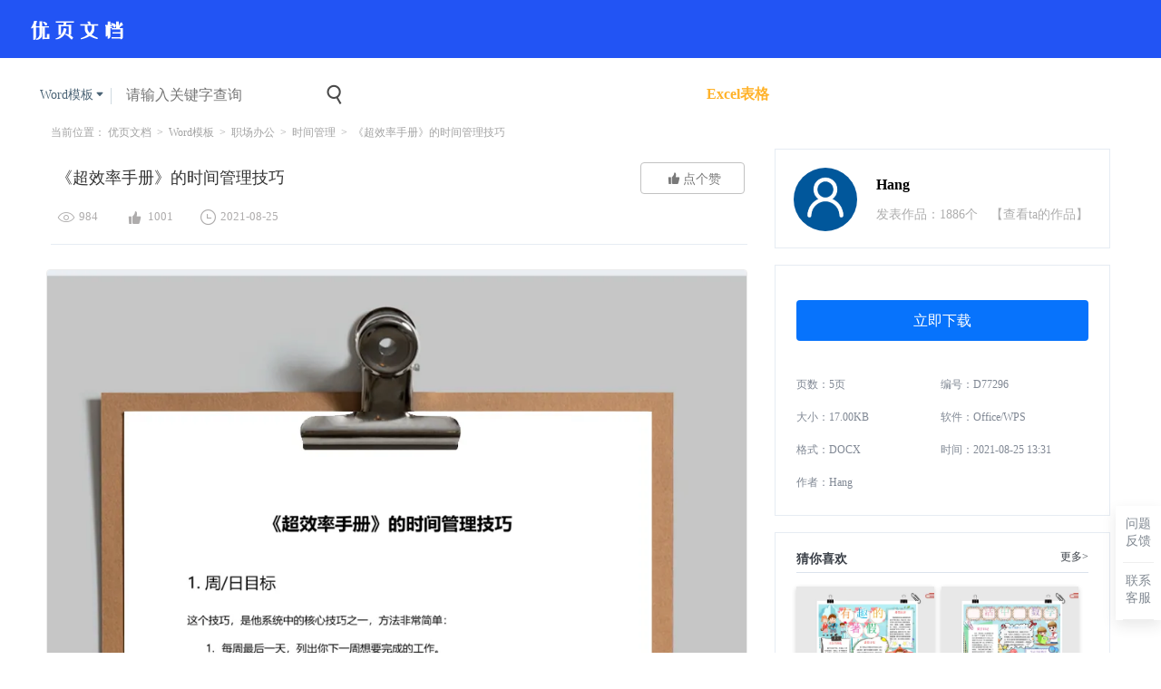

--- FILE ---
content_type: text/html;charset=UTF-8
request_url: https://www.youyedoc.com/word/d-D77296.html
body_size: 7092
content:
<!DOCTYPE html>
<html lang="en" >
<head>
    <meta charset="UTF-8">
	<title>《超效率手册》的时间管理技巧word文档_《超效率手册》的时间管理技巧word文档模板下载 - 优页文档</title>
	<meta name="keywords" content="《超效率手册》的时间管理技巧word文档下载 " />
	<meta name="description" content="优页文档是一家高质量word文档模板下载网站，汇集海量精美《超效率手册》的时间管理技巧word模板,下载即用,使用简单,文字图片皆可替换修改,操作简单便捷，助您简单轻松的制作出专业漂亮的word文档，制作《超效率手册》的时间管理技巧精品word文档就到优页文档网站" />
<meta http-equiv="X-UA-Compatible" content="IE=edge,chrome=1">
<meta name="renderer" content="webkit">
<meta name="viewport" content="width=device-width,user-scalable=no,initial-scale=1,maximum-scale=1,minimum-scale=1">
<link rel="stylesheet" href="/assets/utils/bootstrap/css/bootstrap.min.css"/>
<link rel="stylesheet" href="/assets/global/css/global.css?v=V112"/>
    <link rel="stylesheet" href="/assets/ppt/css/detail.css?v=107"/>
</head>
<body>
<header class="fixed_header">
    <a class="site_logo" href="/">
        <img src="/assets/global/images/logo.png" class="logo_a"  />
        <img src="/assets/global/images/logo_b.png" class="logo_b" style="display:none" />
    </a>
    <div class="flex_content">
    	<div class="group_1">
    		<div class="global_search search-box">
				<div class="search_type">
					<div class="show_text"><span>PPT模板</span><i class="iconfont"></i></div>
					<div class="hover_panel">
						<a class="item">PPT模板</a>
						<a class="item">Excel表格</a>
						<a class="item">Word模板</a>
						<a class="item">图片素材</a>
						<a class="item">插画素材</a>
						<a class="item">图标素材</a>
						<a class="item">字体素材</a>
						<a class="item">office教程</a>
					</div>
				</div>
				<input type="text" class="search-input" placeholder="请输入关键字查询" value="" name="search"> 
				<a href="javascript:void(0)" class="searchBtn iconfont"></a>
			</div>
	    	<div class="nav">
	    		<a class="item" href="/ppt/">PPT模板</a>
				<a class="item" href="/ppt/keypage/">PPT专题</a>
	    		<a class="item" href="/chart/">PPT图表</a>
	    		<a class="item" href="/sucai/">素材中心</a>
	    		<a class="item" href="/excel/">Excel表格</a>
	    		<a class="item" href="/word/">Word模板</a>
				<a class="item" href="https://www.huanzhucv.com/" target="_blank">简历模板</a>
	    		<a class="item" href="/news/">Office教程</a>
	    	</div>
    	</div>
    	<div class="user_opt">
    		<a class="signin_opt" style="display: none;" href="javascript:;">登录/注册</a>
    		<div class="user_info" style="display: none;">
    			<div class="fixed_text"><img src="/assets/global/images/avatar.png" class="avatar"><i class="iconfont">&#xe608;</i></div>
    			<div class="user_info_show" >
    				<div class="info_panel">
		                <span class="up_icon iconfont">&#xe757;</span>
		                <div class="profile_panel">
		                    <img src="" class="avatar">
		                    <div class="account_info">
		                        <p class="userid">user44397607</p>
		                        <p class="email user_nickname">无名氏</p>
		                        <a href="/user/profile/" class="edit_btn">修改信息 </a>
		                    </div>
		                </div>
		                <div class="opt_item">
		                    <a href="/user/download/" class="">
		                        <i class="iconfont">&#xe628;</i><span>我的下载</span>
		                     </a>
		                </div>
		               <div class="opt_item">
		                    <a href="/user/order/" class="">
		                        <i class="iconfont">&#xe612;</i><span>我的订单</span>
		                     </a>
		                </div>
		                <div class="border_b"></div>
		                <div class="opt_item">
		                    <a href="https://www.wenjuan.com/s/nUFFzig/" class="">
		                        <i class="iconfont">&#xe645;</i><span>问题反馈</span>
		                     </a>
		                </div>
		                <div class="opt_item">
		                    <a href="javascript:;" class="logout_btn">
		                        <i class="iconfont">&#xe6e4;</i><span>退出</span>
		                     </a>
		                </div>
		            </div>
    			</div>
    		</div>
    	</div>
    	<button class="nav-toggle" style="display:none">
               <img src="/assets/global/images/menu.svg" class="h-5" alt="Menu icon">
        </button>
    </div>
</header>
<div class="detail-content">
	 <div class="title-category" style="font-size: 12px;margin: 10px 0px;color:#a3a3a3;">
			<span style="color:#a3a3a3;">当前位置：	</span>
			<a href="/" target="_blank">优页文档</a>
			&nbsp;&gt;&nbsp;
			<a href="/word/" target="_blank">Word模板</a>
			&nbsp;&gt;&nbsp;
			<a href="/word/l_c20" target="_blank">职场办公</a>
			&nbsp;&gt;&nbsp;
			<a href="/word/l_c60" target="_blank">时间管理</a>
			&nbsp;&gt;&nbsp;
			<span style="color:#a3a3a3;">《超效率手册》的时间管理技巧</span>
		</div>
	 <div class="ppt_detail_box">
	     <div class="fl artcle full_desc">
	         <div class="title_bar">
                <div class="title_info">
                	<p>《超效率手册》的时间管理技巧</p>
                	<a href="javascript:;" class="praisesBtn" data-id="4741" data-type="word"><i class="iconfont">&#xe604;</i><s>点个赞</s></a>
                </div>
               <div class="base_info">
                   <span class="hits_icon"><i class="iconfont">&#xe6fd;</i>984</span>
                   <span class="zan_icon"><i class="iconfont">&#xe604;</i>1001</span>
                   <span class="time_icon"><i class="iconfont">&#xe60e;</i>2021-08-25</span>
               </div>
            </div>
	         <div class="img">
	         	<p><img src="////file.youyedoc.com/files/image/202108/313bde46-1770-4bfc-a83b-6369bf738a50.png" title="《超效率手册》的时间管理技巧"></p><p><img src="////file.youyedoc.com/files/image/202108/7bad68c6-9d56-48bb-9e83-90bd96222584.png" title="《超效率手册》的时间管理技巧"></p>
	         </div>
	     </div>
	     <div class="fr ">
	     	<div class="author_info">
                <a href="/designer/Hang/" class="head">
                    <img src="/assets/global/images/avatar.png" alt="">
                </a>
                <p class="writerName">Hang<a class="none" href="/designer/Hang/">【查看ta的作品】</a></p>
                <span class="writerMsg">发表作品：1886个 　<a href="/designer/Hang/">【查看ta的作品】</a></span>
            </div>
	         <div class="info">
	             <div class="buy">
	                 <a class="ppt_btn down_btn ppt_down_btn user_down_btn" href="javascript:;" data-type="word" data-code="D77296">立即下载</a>
	             </div>
	             <div class="ppt_info clear_fix">
	                 <span>页数：5页</span>
	                 <span>编号：D77296</span>
	                 <span>大小：17.00KB</span>
	                 <span>软件：Office/WPS</span>
	                 <span>格式：DOCX</span>
	                 <span>时间：2021-08-25 13:31</span>                                          
	                 <span>作者：Hang</span>           
	             </div>
	              <div class="ppt_tags">
	             </div>
	         </div>
	         <div class="ppt_like">
	             <div class="title clear_fix">
	                 <h4 class="fl">猜你喜欢</h4>
	                 <a class="fr" href="/ppt/" title="更多PPT模板">更多&gt;</a>
	             </div>
	             <div class="list">
	                 <ul>
	                     <li style="width:47%;">
	                         <a href="/word/d-W67797.html" title="有趣的暑假Word小报">
	                             <img src="//file.youyedoc.com/files/image/202108/13063a27-c61c-4b58-a6c3-a062ee0e7cf9.png" width="152" alt="有趣的暑假Word小报">
	                             <p style="padding-left: 9px;">有趣的暑假Word小报</p>
	                         </a>
	                     </li>
	                     <li style="width:47%;">
	                         <a href="/word/d-W44865.html" title="生活中的数学Word小报">
	                             <img src="//file.youyedoc.com/files/image/202108/121485f0-922b-4f11-a53a-80cae4f17274.png" width="152" alt="生活中的数学Word小报">
	                             <p style="padding-left: 9px;">生活中的数学Word小报</p>
	                         </a>
	                     </li>
	                     <li style="width:47%;">
	                         <a href="/word/d-W26868.html" title="防疫小贴士word小报">
	                             <img src="//file.youyedoc.com/files/image/202108/aa8ca7fd-bab8-4082-b5c4-a21ca19760ed.png" width="152" alt="防疫小贴士word小报">
	                             <p style="padding-left: 9px;">防疫小贴士word小报</p>
	                         </a>
	                     </li>
	                     <li style="width:47%;">
	                         <a href="/word/d-W21589.html" title="夏季防溺水Word小报">
	                             <img src="//file.youyedoc.com/files/image/202108/264329d5-7c84-4358-82ca-5f5d5cc1ecba.png" width="152" alt="夏季防溺水Word小报">
	                             <p style="padding-left: 9px;">夏季防溺水Word小报</p>
	                         </a>
	                     </li>
	                     <li style="width:47%;">
	                         <a href="/word/d-W39318.html" title="暑假作息表Word小报">
	                             <img src="//file.youyedoc.com/files/image/202108/ea824eb0-3a57-4872-a915-dd421611ef6f.png" width="152" alt="暑假作息表Word小报">
	                             <p style="padding-left: 9px;">暑假作息表Word小报</p>
	                         </a>
	                     </li>
	                     <li style="width:47%;">
	                         <a href="/word/d-W47678.html" title="暑期读书周word小报">
	                             <img src="//file.youyedoc.com/files/image/202108/4773fccc-0365-40a6-a6d4-12c4569f8db4.png" width="152" alt="暑期读书周word小报">
	                             <p style="padding-left: 9px;">暑期读书周word小报</p>
	                         </a>
	                     </li>
	                     <li style="width:47%;">
	                         <a href="/word/d-W19676.html" title="趣味数学Word小报">
	                             <img src="//file.youyedoc.com/files/image/202108/18ab8f18-b3e2-492b-83bb-2fdce911b198.png" width="152" alt="趣味数学Word小报">
	                             <p style="padding-left: 9px;">趣味数学Word小报</p>
	                         </a>
	                     </li>
	                     <li style="width:47%;">
	                         <a href="/word/d-W83983.html" title="食品安全知识word小报">
	                             <img src="//file.youyedoc.com/files/image/202108/886063a6-bf4d-46a5-a800-55e1736aaa5b.png" width="152" alt="食品安全知识word小报">
	                             <p style="padding-left: 9px;">食品安全知识word小报</p>
	                         </a>
	                     </li>
	                     <li style="width:47%;">
	                         <a href="/word/d-W49211.html" title="我和我的祖国Word小报">
	                             <img src="//file.youyedoc.com/files/image/202108/f71b9421-452d-41cf-aa1a-3cc0f38f1b57.png" width="152" alt="我和我的祖国Word小报">
	                             <p style="padding-left: 9px;">我和我的祖国Word小报</p>
	                         </a>
	                     </li>
	                     <li style="width:47%;">
	                         <a href="/word/d-W68473.html" title="我爱阅读Word小报">
	                             <img src="//file.youyedoc.com/files/image/202108/a363867d-aa4f-4db9-a80c-2f743d61dd3a.png" width="152" alt="我爱阅读Word小报">
	                             <p style="padding-left: 9px;">我爱阅读Word小报</p>
	                         </a>
	                     </li>
	                 </ul>
	             </div>
	         </div>
	     </div>
	 </div>
</div>
	<div class="modal userAccountOptModal fade" id="userSigninModal" aria-hidden="true">
	  <div class="modal-dialog">
	    <div class="modal-content " data-id="userSigninModal">
			  <a class="lt-modal-close"><i class="lt-icon-close iconfont" style="font-size: 40px;">&#xe6c9;</i></a>
			  <div class="modal-body">
			  	 <div  class="toggle-sign-way qr"><button  tabindex="0" title="切换登录方式" layertoopt="weixinCodeSigninModal"></button> <div  class="toggle-way-tips">扫码登录更安全</div></div>
				 <div class="signin-title">账号密码登录</div>
				  <div class="mobile_input input_item input_moblie">
				      <input  type="text" name="account"  placeholder="请输入手机号码">
				  </div>
				  <div class="mobile_input  input_item input_password">
				      <input  type="password" name="password" class="" placeholder="请输入密码">
				  </div>
				  <div class="questionLink">
				  	<a  href="javascript:void(0);" class="registration" layertoopt="codeSigninModal"><span >手机验证码登录</span></a>
					<a  href="javascript:void(0);" class="forgetPWD" layertoopt="findPasswordModal"><span >忘记密码 ?</span></a>
				  </div>
			  </div>
			   <div class="modal-footer">
			    <button type="button" class="btn btn-primary">登录</button>
			    <button type="button" class="btn mpauthbtn">微信登录</button>
			  </div>
			  <div class="login_footer_tip">
		      		<span>登录即同意 <a href="/xieyi.html" target="blank">用户协议</a> 和 <a target="blank" href="/copyright.html">版权声明</a> </span>
		      		<a herf="javascript:;" layertoopt="mobileSigninModal">手机号注册></a>
		      </div>
			</div>
	    </div>
  </div>
   	<div class="modal userAccountOptModal fade" id="codeSigninModal" aria-hidden="true">
	  <div class="modal-dialog">
		<div class="modal-content" data-id="codeSigninModal">
		  <a class="lt-modal-close"><i class="lt-icon-close iconfont" style="font-size: 40px;">&#xe6c9;</i></a>
		  <div class="modal-body">
		  	  <div  class="toggle-sign-way qr"><button  tabindex="0" title="切换登录方式" layertoopt="weixinCodeSigninModal"></button> <div  class="toggle-way-tips">扫码登录更安全</div></div>
			  <div class="signin-title">手机验证码登录</div>
			  <div class="mobile_input input_item input_moblie">
			      <input  type="text" name="account"  placeholder="请输入手机号">
			  </div>
			  <div class="mobile_input mobile_code_input input_item input_code">
			      <input  type="number" name="verifyCode" class="" placeholder="请输入验证码">
				  <span class="get_verify_code">获取验证码</span>
			  </div>
			  <div class="questionLink">
			  	<a href="javascript:void(0);" class="registration" layertoopt="userSigninModal"><span >账号密码登录</span></a>
				<a href="javascript:void(0);" class="forgetPWD" layertoopt="findPasswordModal"><span >忘记密码 ?</span></a>
			  </div>
		  </div>
		  <div class="modal-footer">
		    <button type="button" class="btn btn-primary">立即登录</button>
		    <button type="button" class="btn mpauthbtn">微信登录</button>
		  </div>
		  <div class="login_footer_tip">
	      		<span>登录即同意 <a href="/xieyi.html" target="blank">用户协议</a> 和 <a target="blank" href="/copyright.html">版权声明</a> </span>
	      		<a herf="javascript:;" layertoopt="mobileSigninModal">手机号注册></a>
	      </div>
		</div>
	  </div>
	</div>
	<div class="modal userAccountOptModal fade" id="mobileSigninModal" aria-hidden="true">
	  <div class="modal-dialog">
		<div class="modal-content " data-id="mobileSigninModal">
		  <a class="lt-modal-close"><i class="lt-icon-close iconfont" style="font-size: 40px;">&#xe6c9;</i></a>
		  <div class="modal-body">
		  	  <div  class="toggle-sign-way qr"><button  tabindex="0" title="切换登录方式" layertoopt="weixinCodeSigninModal"></button> <div  class="toggle-way-tips">扫码登录更安全</div></div>
			  <div class="signin-title">手机注册</div>
			  <div class="mobile_input input_item input_moblie">
			      <input  type="text" name="nickname"  placeholder="请输入昵称">
			  </div>
			  <div class="mobile_input input_item input_moblie">
			      <input  type="text" name="account"  placeholder="请输入手机号">
			  </div>
			  <div class="mobile_input input_item input_moblie">
			      <input  type="text" name="password"  placeholder="请输入密码">
			  </div>
			  <div class="mobile_input mobile_code_input input_item input_code">
			      <input  type="number" name="verifyCode" class="" placeholder="请输入验证码">
				  <span class="get_verify_code">获取验证码</span>
			  </div>
			  <div class="questionLink">
			  	<a href="javascript:void(0);" class="registration" layertoopt="userSigninModal"><span >账号密码登录</span></a>
				<a href="javascript:void(0);" class="forgetPWD"  layertoopt="findPasswordModal" ><span >忘记密码 ?</span></a>
			  </div>
		  </div>
		  <div class="modal-footer">
		    <button type="button" class="btn btn-primary">立即注册</button>
		    <button type="button" class="btn mpauthbtn">微信登录</button>
		  </div>
		  <div class="login_footer_tip">
	      		<span>登录即同意 <a href="/xieyi.html" target="blank">用户协议</a> 和 <a target="blank" href="/copyright.html">版权声明</a> </span>
	      		<a herf="javascript:;" layertoopt="mobileSigninModal">手机号注册></a>
	      </div>
		</div>
	</div>
</div>
	<div class="modal userAccountOptModal fade" id="findPasswordModal" aria-hidden="true">
	  <div class="modal-dialog">
		<div class="modal-content " data-id="findPasswordModal">
		  <a class="lt-modal-close"><i class="lt-icon-close iconfont" style="font-size: 40px;">&#xe6c9;</i></a>
		  <div class="modal-body">
		  	  <div  class="toggle-sign-way qr"><button  tabindex="0" title="切换登录方式" layertoopt="weixinCodeSigninModal"></button> <div  class="toggle-way-tips">扫码登录更安全</div></div>
			  <div class="signin-title">手机找回密码</div>
			  <div class="mobile_input input_item input_moblie">
			      <input  type="text" name="account"  placeholder="请输入手机号">
			  </div>
			  <div class="mobile_input input_item input_moblie">
			      <input  type="password" name="password"  placeholder="请输入新密码">
			  </div>
			  <div class="mobile_input mobile_code_input input_item input_code">
			      <input  type="number" name="verifyCode" class="" placeholder="请输入验证码">
				  <span class="get_verify_code">获取验证码</span>
			  </div>
			  <div class="questionLink none">
			  	<a href="javascript:void(0);" class="registration" layertoopt="userSigninModal"><span >账号密码登录</span></a>
				<a href="javascript:void(0);" class="forgetPWD" layertoopt="findPasswordModal"><span >忘记密码 ?</span></a>
			  </div>
		  </div>
		  <div class="modal-footer">
		    <button type="button" class="btn btn-primary">立即找回</button>
		  </div>
		  <div class="login_footer_tip none">
	      		<span>登录即同意 <a href="/xieyi.html" target="blank">用户协议</a> 和 <a target="blank" href="/copyright.html">版权声明</a> </span>
	      		<a herf="javascript:;" layertoopt="mobileSigninModal">手机号注册></a>
	      </div>
		</div>
	 </div>
	</div>
	<!--微信登录-->
	<div class="modal userAccountOptModal fade weixinQrCodeModal" id="weixinCodeSigninModal" aria-hidden="true">
	  <div class="modal-dialog">
		<div class="modal-content " data-id="weixinCodeSigninModal">
		  	  <a class="lt-modal-close"><i class="lt-icon-close iconfont" style="font-size: 40px;">&#xe6c9;</i></a>
		      <div class="modal-body">
				  <div  class="toggle-sign-way qr"><button  tabindex="0" title="切换登录方式" layertoopt="userSigninModal"></button> <div  class="toggle-way-tips">密码登录在这里</div></div>
			 	  	<div class="signin-title"><i></i><span>微信安全登录</span></div>
					 <div class="weixinqrcode">
					    <img src="/assets/global/images/weixinqrcode.png" />
					 </div>
					 <div class="tips">
					 	<div class="text1">微信扫描二维码登录</div>
					 	<div class="text2">扫码登录遇到问题？ <a href="javascript:;" class="question_btn">点击这里</a></div>
					 </div>
		      </div> 
		      <div class="modal-footer"></div>
		      <div class="login_footer_tip">
		      		<span>登录即同意 <a href="/xieyi.html" target="blank">用户协议</a> 和 <a target="blank" href="/copyright.html">版权声明</a> </span>
		      		<a herf="javascript:;" layertoopt="mobileSigninModal">手机登录></a>
		      </div>
		</div> 
	 </div>
	</div> 
	<!--微信绑定-->
	<div class="modal userAccountOptModal fade weixinQrCodeModal" id="weixinBindModal" aria-hidden="true">
	  <div class="modal-dialog">
		<div class="modal-content " data-id="weixinBindModal">
		  	  <a class="lt-modal-close"><i class="lt-icon-close iconfont" style="font-size: 40px;">&#xe6c9;</i></a>
		      <div class="modal-body">
			 	  <div class="signin-title"><i></i><span>微信绑定</span></div>
				  <div class="weixinqrcode">
				     <img src="/assets/global/images/weixinqrcode.png" />
				  </div>
				  <div class="tips">
				  	<div class="text1">微信扫描绑定账号，快捷登录</div>
				  	<div class="text2">扫码遇到问题？ <a href="javascript:;" class="question_btn">点击这里</a></div>
				  </div> 
		      </div>
		      <div class="modal-footer">
		      </div>
		       <div class="login_footer_tip none">
		      		<span>登录即同意 <a href="/xieyi.html" target="blank">用户协议</a> 和 <a target="blank" href="/copyright.html">版权声明</a> </span>
		      		<a herf="javascript:;" layertoopt="codeSigninModal">手机登录></a>
		      </div>
		</div>
	</div>
</div>
	<!--微信解绑-->
	<div class="modal userAccountOptModal fade weixinQrCodeModal" id="weixinUnBindModal" aria-hidden="true">
	  <div class="modal-dialog">
		<div class="modal-content  " data-id="weixinUnBindModal">
		  		<a class="lt-modal-close"><i class="lt-icon-close iconfont" style="font-size: 40px;">&#xe6c9;</i></a>
		      <div class="modal-body">
			 	  <div class="signin-title"><i></i><span>微信解绑</span></div>
				  <div class="weixinqrcode">
				     <img src="/assets/global/images/weixinqrcode.png" />
				  </div>
				  <div class="tips">
				  	<div class="text1">微信扫描解绑账号，解绑后无法使用微信快捷登录</div>
				  	<div class="text2">扫码遇到问题？ <a href="javascript:;" class="question_btn">点击这里</a></div>
				  </div>
		      </div>
		      <div class="modal-footer">
		      </div>
		       <div class="login_footer_tip none">
		      		<span>登录即同意 <a href="/xieyi.html" target="blank">用户协议</a> 和 <a target="blank" href="/copyright.html">版权声明</a> </span>
		      		<a herf="javascript:;" layertoopt="codeSigninModal">手机登录></a>
		      </div>
	  </div>
	</div>
 </div>
<div class="bottom">
	<div class="bottom-content">
		<div class="left_tips">
			<div class="bottom-area">
				<a target="_blank" href="/aboutus.html" rel="nofollow">关于我们</a><a target="_blank" href="/concat.html">联系方式</a>
			</div>
			<div class="bottom-area">
				<a target="_blank" href="/copyright.html" rel="nofollow">版权声明</a> <a target="_blank" href="/links.html" rel="nofollow">友链申请</a>
			</div>
			<div class="bottom-area">
				<a target="_blank" href="/feedback.html" rel="nofollow">意见建议</a> <a target="_blank" href="/sitemap.html" rel="nofollow">网站地图</a>
			</div>
			<div class="bottom-area">
				<a target="_blank" href="/freeppt/" rel="nofollow">免费PPT</a> <a target="_blank" href="/sitemap.html" rel="nofollow">网站地图</a>
			</div>
		    <div class="" style="margin-bottom:5px;">
				<span>友情链接：</span>
				<a href="http://www.1ppt.com/"  target="_blank" style="margin-right: 10px;"><font>第一PPT</font></a>
				<a style="margin-right: 10px;" href="http://www.ypppt.com/"><font>优品PPT</font></a>
				<a href="http://www.tshinet.com/" target="_blank"  style="margin-right: 10px;"><font>拾图网</font></a>
				<a href="http://guozhivip.com/"  target="_blank" style="margin-right: 10px;"><font color="">果汁导航</font></a>
				<a href="http://webjike.com"  target="_blank" style="margin-right: 10px;"><font color="">小呆导航</font></a>
				<a href="http://www.0430.com"  target="_blank"><font color="">0430网站库</font></a>
				<a href="https://www.huanzhucv.com"  target="_blank"><font color="">简历模板</font></a>
				<a href="https://www.jianlimoban-ziyuan.com/" target="_blank"><font color="">个人简历模板</font></a>
				<a href="https://www.51jianli-moban.com/" target="_blank"><font color="">51简历模板</font></a>
			</div>
		</div>
		<div class="col3">
		      <h6>优页文档</h6>
		      <p class="about">优页文档是佛山市墨豆信息科技有限公司旗下业务，优页文档（www.youyedoc.com）是一家专注于分享高质量的PPT模板、Excel表格、Word模板的下载网站，1000+各行业优质设计师每日更新200+优质办公文档模板，满足各行业办公需求。海量office文档制作教程，致力于打造国内最大最权威的办公文档下载一站式服务平台</p>
		      <p>Copyright © 2021-2025 www.youyedoc.com. All Rights Reserved.   <a href=" https://beian.miit.gov.cn" target="_blank">粤ICP备2021116258号</a>-佛山市墨豆信息科技有限公司</p>
		    </div>
	</div>
	
	<div class="version_tips">
		<p>本站所有文档资源来源于互联网或作者上传，仅供学习研究使用，版权归作者所有，请勿用于商业用途，如果用于商业用途请联系作者，如果因为您将本站资源用于其他用途而引起的纠纷，本站不负任何责任。</p>
		<p>如果本站内容无意中侵犯了您的版权，请联系youyedoc，我们会及时处理。</p>
	</div>
</div>
<script src="/assets/global/js/jquery.min.js" charset="utf-8"></script>
<script src="/assets/global/layer/layer.js"></script>
<script src="/assets/global/js/md5.js"></script>
<script src="/assets/global/js/global.js?v=V112" charset="utf-8"></script>
<script src="/assets/utils/bootstrap/js/bootstrap.min.js" charset="utf-8"></script>
<link rel="stylesheet" href="/assets/global/css/mobile.css?v=V112"/>
</script>
<script>
  var _hmt = _hmt || [];
  (function() {
    var hm = document.createElement("script");
    hm.src = "https://hm.baidu.com/hm.js?235756cdef26326caf8d748a7302cd90";
    var s = document.getElementsByTagName("script")[0];
    s.parentNode.insertBefore(hm, s);
  })();
</script>
<script>
(function(){
var src = "https://s.ssl.qhres2.com/ssl/ab77b6ea7f3fbf79.js";
document.write('<script src="' + src + '" id="sozz"><\/script>');
})();
</script>
<script>
(function(){
var el = document.createElement("script");
el.src = "https://lf1-cdn-tos.bytegoofy.com/goofy/ttzz/push.js?b21874367362aed119b3b94b38db4d9bdfbaffcfabe0dbb8e324eb0f8aa0dc4ac20ca6af5d23ed9041965c02c85f8a7ef7102f1f92833aeafd18caa6669d74382b8d7c8c6655c9b00211740aa8a98e2e";
el.id = "ttzz";
var s = document.getElementsByTagName("script")[0];
s.parentNode.insertBefore(el, s);
})(window)
</script>
<script>
    $(function () {
    	$.post("/word/hits/4741/");
    })
</script>
</body>
</html>

--- FILE ---
content_type: text/css
request_url: https://www.youyedoc.com/assets/global/css/global.css?v=V112
body_size: 9168
content:
* {
    padding: 0;
    margin: 0;
    outline: 0;
    word-wrap: break-word;
        box-sizing: border-box;
}
body[hide_model="useid"] .mb_list li .hover_layer {
    display: none !important;
}
@font-face {
  font-family: 'iconfont';  /* Project id 2573386 */
  src: url('//at.alicdn.com/t/font_2573386_0srlchkqfaes.woff2?t=1632724287539') format('woff2'),
       url('//at.alicdn.com/t/font_2573386_0srlchkqfaes.woff?t=1632724287539') format('woff'),
       url('//at.alicdn.com/t/font_2573386_0srlchkqfaes.ttf?t=1632724287539') format('truetype');
}
.iconfont {
    font-family: iconfont !important;
    font-style:normal !important;
}
.iconfont:hover{opacity: 0.8;}
html,
body {
    width: 100%;
    height: auto;
    color: #212121;
    font-size: 14px;
    font-family: 'Microsoft YaHei';
    line-height: 1.4;
    position: relative;
    min-width: 1240px;
}
.none {
    display: none !important;
}
i.highliht {
    font-style: normal;
    color: rgb(255, 178, 41);
}
.fixed_padding{
	padding-left:2%;
	padding-right:2%;
}
#pages{float:left; width:100%; padding:15px 0; text-align:center; }
#pages a {background:#f9f9f9; color:#6f6f6f; border-radius:4px; border:1px solid #cac9c9; font-family:Arial; height:36px; margin-right:5px; text-align:center; transition:background-color 0.2s ease-out 0s; padding:10px 14px; position:relative; display: inline-block;margin-bottom: 7px;}
#pages a#pageactive {background:#2254f4; color:#fff; border:1px solid #2254f4; cursor:default; }
#pages a.pageactive {background:#2254f4; color:#fff; cursor:default; }
#pages a:hover {background: #2254f4;color:#fff;border:1px solid #2254f4;}

/** 滚动条样式*/

::-webkit-scrollbar {
    width: 8px;
    height: 8px;
}

::-webkit-scrollbar-track {
    background-color: #fff;
}

::-webkit-scrollbar-thumb {
    background-color: rgb(80, 90, 113);
    border-radius: 10px;
    cursor: pointer;
}

::-webkit-scrollbar-thumb:hover {
    opacity: .8;
}

::-webkit-scrollbar-thumb:active {
    background-color: #2254f4;
}


/** a button 通用样式*/

a:link {
    text-decoration: none;
}

a,del,ins,s,u {
    text-decoration: none;
    color: inherit;
}
a:hover {
    color: #2254f4;
    text-decoration: none;
    cursor: pointer;
}

a:hover,button:hover {
    opacity: 0.8;
}

a,button {
    cursor: pointer;
}

li,ol,ul {
    list-style: none;
    color: inherit;
    font-size: 12px;
    font-weight: 400;
}

input::-webkit-outer-spin-button,
input::-webkit-inner-spin-button {
    -webkit-appearance: none;
}

input[type="number"] {
    -moz-appearance: textfield;
}

input:focus::-webkit-input-placeholder {
    color: transparent !important;
}

input:focus:-moz-placeholder {
    color: transparent !important;
}

input:focus:-ms-input-placeholder {
    color: transparent !important;
}

input::-ms-clear,
input::-ms-reveal {
    display: none;
}

/** 头部*/
.fixed_header {
	top: 0px;
    width: 100%;
    height: 64px;
    background-color: #2254f4;
    padding: 0px 2%;
    line-height: 64px;
    position: relative;
    z-index: 99;
}

.fixed_header a.site_logo {
    display: inline-block;
    width: auto;
    max-height: 100%;
}

.fixed_header a.site_logo img {max-width: 130px;margin-top: 20px;vertical-align: inherit;}

.fixed_header .flex_content {
    display: inline-block;
    width: auto;
    height: 100%;
    float: right;
    line-height: 60px;
}
.fixed_header .flex_content .group_1 {
    display: inline-block;
}
.global_search.search-box {
    position: relative;
    display: inline-block;
    width: 360px;
    height: 37px;
    background: #fff;
    border-radius: 4px;
    margin: 0px;
    vertical-align: middle;
    z-index:2;
}

.global_search.search-box .search_type {
    display: inline-block;
    vertical-align: top;
    height: 37px;
    line-height: 37px;
    text-align: center;
    width: 85px;
    font-size: 14px;
    color: rgb(74, 99, 117);
    position: relative;
}
.global_search.search-box .search_type .show_text {
    cursor: pointer;
}
.global_search.search-box .search_type .show_text:after{position: absolute;top: 11px;right: 0px;content:'';display: inline-block;width: 1px;height: 18px;background: rgb(207,217,224);}
.global_search.search-box .search_type:hover .hover_panel {display: block;}
.global_search.search-box .search_type .hover_panel {
    display: none;
    transition-duration: .3s;
    border-bottom-left-radius: .25rem;
    border-bottom-right-radius: .25rem;
    background: #fff;
    margin-top: -4px;
    padding: 10px 0px;
    box-shadow: 0px 2px 5px 0px rgb(42 42 42 / 23%);
    z-index: 10;
}

.global_search.search-box .search_type .hover_panel a.item {
    color: rgb(134, 159, 178);
    font-size: 14px;
    display: block;
    height: 30px;
    line-height: 30px;
    text-align: left;
    padding-left: 13px;
}.global_search.search-box input.search-input {
    border: none;
    display: inline-block;
    vertical-align: top;
    width: calc(100% - 135px);
    height: 37px;
    line-height: 37px;
    padding-left: 12px;
    color: rgb(95, 125, 149);
    font-size: 16px;
}

.global_search.search-box a.searchBtn {
    display: inline-block;
    color: rgb(74, 74, 74);
    font-size: 25px;
    line-height: 37px;
    vertical-align: top;
}

.fixed_header .flex_content .nav {display: inline-block;vertical-align: top;}

.fixed_header .flex_content .nav a.item {
    font-size: 16px;
    font-weight: 600;
    color: #fff;
    padding: 0px 12px;
}
.fixed_header .flex_content .nav a.item.cur_nav {
    color: rgb(255, 178, 41);
}
.fixed_header .flex_content .user_opt {
    display: inline-block;
    margin-left: 12px;
    width: 87px;
}
.fixed_header .flex_content .user_opt.logined { width: 55px;}
.fixed_header .flex_content a.signin_opt {
    font-weight: 600;
    display: inline-block;
    border: 2px solid #fff;
    width: 87px;
    height: 38px;
    line-height: 35px;
    text-align: center;
    color: #fff;
    border-radius: 4px;
}

.fixed_header .flex_content .user_info {
    /* display: none; */
    position: relative;
}

.fixed_header .flex_content .user_info .fixed_text {
    height: 100%;
    padding-top: 2px;
    cursor: pointer;
}
.fixed_header .flex_content .user_info .fixed_text>img {
    display: inline-block;
    background: rgb(1, 87, 155);
    width: 32px;
    height: 32px;
    border-radius: 50%;
    text-transform: uppercase;
    color: #fff;
    font-size: 18px;
    font-weight: bold;
    line-height: 32px;
    text-align: center;
    vertical-align: middle;
}

.fixed_header .flex_content .user_info .fixed_text i.iconfont {
    color: #fff;
    margin-left: 5px;
}
.fixed_header .user_info:hover .user_info_show {display:inline-block}
.fixed_header .user_info .user_info_show {
    display: none;
    position: absolute;
    right: 0px;
    margin-top: 1px;
    width: 256px;
    height: auto;
    box-shadow: 0 0 transparent,0 0 transparent,0 20px 25px -5px rgba(0,0,0,0.1),0 10px 10px -5px rgba(0,0,0,0.04);
    padding: 12px 16px;
    background: #fff;
}

.fixed_header .user_info  .info_panel {
    line-height: initial;
}

.fixed_header .user_info span.up_icon {
    position: absolute;
    right: 28px;
    top: -8px;
    color: #fff;
}

.fixed_header .user_info  .profile_panel {
    border-bottom: 1px solid rgb(227, 233, 237);
    padding-bottom: 5px;
    margin-bottom: 9px;
}

.fixed_header .user_info .profile_panel>img{
    display: inline-block;
    background: rgb(1, 87, 155);
    width: 48px;
    height: 48px;
    border-radius: 50%;
    text-transform: uppercase;
    color: #fff;
    font-size: 24px;
    font-weight: bold;
    line-height: 48px;
    text-align: center;
    vertical-align: top;
}

.fixed_header .user_info .account_info {
    display: inline-block;
    vertical-align: top;
    margin-left: 10px;
}

.fixed_header .user_info .account_info p.userid {font-family: "Proxima Nova";font-size: 14px;font-weight: 600;margin: 0px;line-height: initial;margin-bottom: 4px;}

.fixed_header .user_info .account_info p.email {
    line-height: initial;
    color: rgb(95, 125, 149);
    font-size: 12px;
    margin: 0px;
}

.fixed_header .user_info .account_info a.edit_btn {
    display: inline-block;
    width: 97px;
    height: 36px;
    line-height: 36px;
    text-align: center;
    background: #2254f4;
    color: #fff;
    border-radius: 4px;
    margin: 18px 0px;
}

.fixed_header .user_info .opt_item {
    height: 36px;
    line-height: 36px;
}

.fixed_header .user_info .opt_item a {color: rgb(55, 73, 87);display: inline-block;height: 100%;}
.fixed_header .user_info .opt_item i.iconfont{
    display: inline-block;
    font-size: 19px;
    vertical-align: middle;
    margin-right: 8px;
}
.fixed_header .user_info .opt_item a>span{
    display: inline-block;
    line-height: initial;
    vertical-align: middle;
}
.fixed_header .user_info .border_b {
    border-bottom: 1px solid rgb(227, 233, 237);
    padding-bottom: 5px;
    margin-bottom: 9px;
}
@media screen and (max-width: 1024px){
.global_search.search-box{
    width: 286px;
}
.global_search.search-box a.searchBtn{
}
.fixed_header .flex_content .nav a.item{
    padding: 0px 5px;
    font-size: 14px;
}
}
/** 白色头部*/
@media screen and (min-width: 1024px){
	.white_header .fixed_header {
	    background: #fff;
	    box-shadow: 0 5px 5px rgb(0 0 0 / 7%);
	}
	.white_header .fixed_header a.site_logo img.logo_a{display:none}
	.white_header .fixed_header a.site_logo img.logo_b{display:block !important;}
	
	.white_header .fixed_header .flex_content .nav a.item {
	    color: #333;
	}
	
	.white_header .fixed_header .flex_content .nav a.item.cur_nav {
	    color: #2254f4;
	}
	
	.white_header .fixed_header .flex_content a.signin_opt {
	    border-color: rgb(171, 171, 171);
	    color: rgb(171, 171, 171);
	}
}
/** 底部 begin*/
.bottom {
    background: #272A33;
        width: 100%;
}

.bottom .bottom-content,.bottom .version_tips {
    /**max-width: 1270px;*/
    width: 100%;
    text-align: left;
    margin: 0px auto 15px;
    padding: 10px 2% 0px;
    color: #818992;
    font-size: 12px;
}
.bottom .bottom-content .left_tips {width: 50%;display: inline-block;vertical-align: top;}
.bottom .bottom-content .col3 {
    width: 35%;
    display: inline-block;
    vertical-align: middle;
    margin: 10px 0px;
}
.bottom .bottom-content .col3 h6 {
    margin: 0 0px 10px;
}
.bottom .bottom-content .bottom-area {
    width: 15%;
    display: inline-block;
    vertical-align: middle;
}

.bottom .bottom-content .bottom-area a {
    display: block;
    margin: 10px 10px 10px 0px;
    color: #818992;
}

.bottom .version_tips {
    border-top: 1px solid #3a3838;
    padding-top: 8px;
    font-size: 12px;
    color: #818992;
    margin-bottom: 0px;
}
.bottom .version_tips p:last-child{margin-bottom:0px;padding-bottom: 10px;}

.null_tips {
    max-width: 380px;
    margin: 0 auto;
    padding-bottom: 23px;
}

.null_tips .con {}

.null_tips .con>img {
    width: 100%;
}

.null_tips .con>p {
    font-size: 20px;
    text-align: center;
    color: #888;
    padding: 0px 10px;
    width: 100%;
}

/** 底部end */
.fixed_right {
    position: fixed;
    display: inline-block;
    height: auto;
    width: 50px;
    text-align: center;
    right: 0px;
    bottom: 5%;
    z-index: 2;
    background: #fff;
    box-shadow: 0px 6px 15px 0px rgba(42, 42, 42, 0.1);
    font-size: 14px;
    font-family: "Microsoft YaHei";
    color: #818992;
}
.fixed_right a.item {
    display: inline-block;
    width: 100%;
    height: auto;
    padding: 10px 10px 5px;
    position: relative;
    cursor: pointer;
}
.fixed_right a.item:after{content:'';display: inline-block;width: 34px;border-bottom: 1px solid rgb(238, 238, 238);position: absolute;bottom: 0px;left: 8px;}
.fixed_right a.item:last-child:after{display:none}
.fixed_right a.item:hover{
    background: #2254f4;
    color: #fff;
    opacity: 1;
}
.fixed_right a.item:hover:after{display:none}
.fixed_right a.item.mpscantips:hover .mp-weixin-qrcode {
    display: block;
}
.mp-weixin-qrcode {
    position: absolute;
    display: none;
    width: 140px;
    height: 180px;
    right: 56px;
    top: -35px;
    z-index: 99;
    background-color: #fff;
    text-align: center;
    box-shadow: 0 2px 8px rgb(0 0 0 / 15%);
}
.mp-weixin-qrcode:after {
    content: '';
    border-top: 5px solid transparent;
    border-bottom: 5px solid transparent;
    border-left: 6px solid #fff;
    position: absolute;
    top: 56px;
    right: -6px;
}

.mp-weixin-qrcode .qr-code {
    width: 140px;
    height: 130px;
    background-image: url(/assets/global/images/mp_qrcode.jpg);
    background-size: 120px 120px;
    background-repeat: no-repeat;
    background-position: center;
}

.mp-weixin-qrcode .qr-title {
    text-align: center;
}

.mp-weixin-qrcode .qr-title-main {
    font-size: 14px;
    color: #4a4a4a;
}

.mp-weixin-qrcode .qr-title-detail {
    font-size: 12px;
    color: #888;
}
/** 右侧返回顶部按钮*/
.fixed_right a.item.reback_top{
	    display: none;
    transition: all 0.3s;
    -webkit-transition: all 0.3s;
}

.fixed_right .reback_top:hover {
    display: inline-block;
    transition: all 0.3s;
    -webkit-transition: all 0.3s;
}
.fixed_right a.item.reback_top i.iconfont {
    font-size: 20px;
}
/** 分页样式*/

.pagination {
    display: block;
    text-align: center;
    padding: 20px;
    margin: 0px;
}

.pagination a,
.pagination span {
    display: inline-block;
    min-width: 30px;
    height: 30px;
    line-height: 30px;
    border: 1px solid rgb(231, 231, 231);
    color: rgb(126, 126, 126);
    margin-right: 5px;
    padding: 0 5px;
}

.pagination a:hover {
    color: #fff;
    background: #2254f4;
}

.pagination span.current {
    background: #2254f4;
    color: #fff;
}



.modal-open {
    overflow: hidden;
}
/** 登录注册弹框演示*/
.userAccountOptModal .modal-content {
    width: 430px;
     height: 470px;
    border-radius: 4px;
}
.userAccountOptModal .modal-content a.lt-modal-close {
    z-index: 15;
    font-size: 12px;
    position: absolute;
    overflow: hidden;
    cursor: pointer;
    top: 0;
    right: -56px;
    line-height: 1;
    width: 40px;
    height: 40px;
    border-radius: 50%;
    background: #ffff;
    text-align: center;
}
.userAccountOptModal .modal-content a.lt-modal-close:hover{
    color: inherit;
    opacity: 1;
}
.userAccountOptModal a.lt-modal-close i.lt-icon-close {
    font-size: 30px !important;
    font-style: normal;
    -webkit-font-smoothing: antialiased;
    -moz-osx-font-smoothing: grayscale;
    line-height: 40px;
    text-align: center;
}
.userAccountOptModal .toggle-sign-way {
    position: absolute;
    top: 1px;
    right: 1px;
    display: inline-block;
    width: 70px;
    height: 64px;
}

.userAccountOptModal .toggle-sign-way.qr {}

.userAccountOptModal .toggle-sign-way button {
    width: 100%;
    height: 100%;
    background-image: url(../images/signin_way.svg);
    background-position: -478px 0;
    cursor: pointer;
    border: none;
    background-color: #fff;
    outline: none;
}

.toggle-sign-way button:hover {
    background-position: -630px 0;
}
.userAccountOptModal .toggle-sign-way .toggle-way-tips {
    position: absolute;
    right: 64px;
    top: 16px;
    width: 111px;
    height: 24px;
    background-image: url(../images/signin_tip_bg.svg);
    color: #077efc;
    font-size: 12px;
    text-align: left;
    padding-left: 11px;
    line-height: 24px;
}
.userAccountOptModal .toggle-sign-way.qr button {
    background-position: -554px 0;
}
.userAccountOptModal.weixinQrCodeModal .toggle-sign-way.qr button {
    background-position: -478px 0;
}
.toggle-sign-way[class~=qr] button:hover {
    background-position: -706px 0;
}
.userAccountOptModal .modal-body .questionLink {
    display: -webkit-box;
    display: flex;
    -webkit-box-pack: justify;
    justify-content: space-between;
    margin-bottom: 24px;
    line-height: 14px;
    font-size: 14px;
    padding-right: 2px;
}

.userAccountOptModal .modal-body .questionLink a:first-child {
    font-size: 14px;
    color: #0773fc;
}

.userAccountOptModal .modal-body .questionLink a {
    font-size: 14px;
    color: rgba(0,0,0,.8);
}
.userAccountOptModal .login_footer_tip {
    width: 100%;
    height: 45px;
    background-color: rgb(237, 240, 244);
    line-height: 45px;
    padding-left: 15px;
    padding-right: 15px;
    position: absolute;
    bottom: 0px;
    left: 0px;
    border-bottom-right-radius: 6px;
}

.userAccountOptModal .login_footer_tip span {
    font-size: 12px;
    color: #92979c;
}

.userAccountOptModal .login_footer_tip span>a {
    color: #494d51;
}
.userAccountOptModal .login_footer_tip span>a:hover{
    color: #2254f4;
    opacity: 1;
}
.userAccountOptModal .login_footer_tip>a {
    float: right;
    font-size: 12px;
    color: #2254f4;
}



.userAccountOptModal .modal-header {
    border: none;
    width: 100%;
}
.userAccountOptModal .modal-header .hd{position:relative; height:22px; line-height: 22px; text-align: center;}
.userAccountOptModal .modal-header .hd a:last-child{margin-right: 0;}
.userAccountOptModal .modal-header .hd .option{display: inline-block;line-height: 20px;padding: 1px 3px;margin-right: 64px;font-size: 16px;color: #999999;letter-spacing: 1px;}
.userAccountOptModal .modal-header .hd .option.check,.userAccountOptModal .modal-header .hd .option:hover{color: #2254f4;border-bottom: 2px solid #2254f4;}

.userAccountOptModal .modal-header .close {
    margin-top: -34px;
    margin-right: -8px;
}
.userAccountOptModal .modal-footer {
    border: none;
    text-align: center;
    width: 318px;
    max-width: 80%;
    margin: 40px auto;
    padding: 0px;
}

.userAccountOptModal .input_item input{
    width: 100%;
    letter-spacing: 1px;
    font-size: 14px;
    color: #1b2337;
    border: 1px solid #ebeef5;
    height: 42px;
    padding: 0 32px 0 16px;
    background: #fff;
    border-radius: 4px;
    font-size: 14px;
    outline: none;
    margin-bottom: 24px;
}
.userAccountOptModal .input_item input:hover{
    border:1px solid #c1c6d0;
}
.userAccountOptModal .input_item input:focus{
    border:1px solid #0773fc;box-shadow:0 0 0 2px rgba(7,174,252,.1)
}

.userAccountOptModal span.get_verify_code {
    display: inline-block;
    width: 124px;
    height: 42px;
    position: absolute;
    right: 0px;
    top: 0px;
    border-radius: 4px;
    background-color: rgb(235, 240, 245);
    text-align: center;
    line-height: 50px;
    font-size: 14px;
    color: #333639;
    font-weight: bold;
    margin-left: 3px;
    cursor: pointer;
}
.userAccountOptModal span.get_verify_code.disabled {
    color: rgb(107, 115, 132);
    cursor: not-allowed ;
}
.userAccountOptModal .modal-footer button.btn-primary {
    display: block;
    width: 100%;
    height: 42px;
    border: none;
    margin: 0 auto;
    font-weight: bold;
    color: #fff;
    background-color: #076def;
    padding: 6px 15px;
    font-size: 16px;
    border-radius: 4px;
}
.userAccountOptModal .modal-footer button.mpauthbtn {
    display: none;
    width: 100%;
    height: 42px;
    border: none;
    margin: 0 auto;
    font-weight: bold;
    color: #fff;
    background-color: #07c160;
    padding: 6px 15px;
    font-size: 16px;
    border-radius: 4px;
    margin-top: 17px;
}
.userAccountOptModal .modal-body {
    position: static;
    text-align: center;
    width: 318px;
    max-width: 80%;
    margin: 80px auto 0px;
    padding: 0px;
}

.userAccountOptModal span.title {
    display: inline-block;
    position: relative;
    width: 96px;
    height: 24px;
    background: url(../images/login_title_tip_bg.png) no-repeat;
    line-height: 24px;
    text-align: center;
    vertical-align: top;
    border-radius: 3px;
    font-size: 12px;
    color: rgb(237, 72, 0);
        padding-left: 4px;
}
.userAccountOptModal .modal-body .signin-title {
    font-size: 20px;
    color: rgba(0,0,0,.8);
    font-weight: 700;
    margin-bottom: 40px;
    text-align: left;
    line-height: 26px;
}

.userAccountOptModal .modal-footer a {
    display: inline-block;
    width: 70px;
    height: 20px;
    margin-top: 22px;
}

.userAccountOptModal .modal-footer a:hover {
    text-decoration: underline;
    color: #2254f4;
}

.userAccountOptModal .modal-body .other {
    width: 344px;
    margin: -8px auto 8px;
    height: 5px;
    position: relative;
    bottom: 8px;
}

.userAccountOptModal .modal-body .other span:first-child {
    float: left;
    color: #187efd;
    cursor: pointer;
}

.userAccountOptModal .modal-body .other span:last-child {
    float: right;
    cursor: pointer;
}
.userAccountOptModal .mobile_code_input {
    position: relative;
}


.userAccountOptModal .modal-body .text_tips {
    margin-bottom: 35px;
    font-size: 14px;
    color: rgb(128, 137, 156);
}
/* 手机验证码注册*/ 
#mobileSigninModal.userAccountOptModal .modal-body {
    margin-top: 55px;
}
#mobileSigninModal.userAccountOptModal .modal-body .signin-title {
    margin-bottom: 15px;
}

#mobileSigninModal.userAccountOptModal .modal-body input {
    margin-bottom: 12px;
}

#mobileSigninModal.userAccountOptModal .modal-footer {
    margin: 16px auto;
}
/** 微信扫码*/
.weixinQrCodeModal.userAccountOptModal .modal-body .signin-title{
    text-align: center;
    margin-bottom: 20px;
}
.weixinQrCodeModal.userAccountOptModal .modal-body .signin-title i {
    display: inline-block;
    width: 26px; 
    height: 26px;
    background-image: url(../images/signin_way.svg);
    background-position: 0 0;
    margin-right: 10px;
    vertical-align: middle;
} 
.weixinQrCodeModal.userAccountOptModal .weixinqrcode {
    width: 184px;
    height: 184px;
    background: #fff;
    border: 1px solid #eee;
    border-radius: 6px;
    margin: 24px auto;
    display: -webkit-box;
    display: flex;
    -webkit-box-pack: center;
    justify-content: center;
    -webkit-box-align: center;
    align-items: center;
} 
.weixinQrCodeModal.userAccountOptModal .weixinqrcode img{width:100%;}
.weixinQrCodeModal.userAccountOptModal .text2 {
    margin-top: 8px;
    font-size: 12px;
    color: #8693ab;
    line-height: 12px;
    letter-spacing: 0;
}

.weixinQrCodeModal.userAccountOptModal .text2 a.question_btn {
    color: #00a2ed;
}

.weixinQrCodeModal.userAccountOptModal .text1 {
    height: 14px;
    color: #1b2337;
    letter-spacing: 0;
    text-align: center;
    line-height: 14px;
    font-weight: 400;
}
/*------------件样式---------------------------------------------*/
.mb_list li.empty-item {
    background: transparent !important;
    margin: 0px !important;
    padding: 0px !important;
    height: 0px !important;
    border: 0px !important;
        min-height: unset;
}

.mb_list ul {
    width: 100%;
    display: flex;
    display: -webkit-flex;
    flex-wrap: wrap;
    justify-content: space-between;
}
.mb_list li {
    position: relative;
    display: inline-block;
    max-width: 19%;
    min-width: 19%;
    height: auto;
    max-height: 400px;
    min-height: 160px;
    border-radius: 4px;
    background-color: #fff;
    box-shadow: 0px 2px 5px 0px rgba(42, 42, 42, 0.23);
    margin-bottom: 25px;
    vertical-align: top;
    overflow: hidden;
    flex-grow: 1;
    -webkit-flex-grow: 1;
    flex-basis: 0;
    -webkit-flex-basis: 0;
    padding: 6px;
}
.mb_list li:hover{box-shadow: 0px 10px 18px 0px rgba(42, 42, 42, 0.23);}
.mb_list .img_show {height: 100%;position: relative;max-width: 100%;border-radius: 4px;overflow: hidden;}
.mb_list .img_show:before {
    content: "";
    display: block;
    padding-top: calc(56% + 30px);
}
.mb_list.excel_list .img_show:before{padding-top: calc(65% + 30px);}
.mb_list .img_show img {
    max-width: 100%;
    display: block;
    margin: 0 auto;
    position: absolute;
    top: 0px;
    transition: 0.5s;
    -webkit-transition: 0.5s;
    -moz-transition: 0.5s;
}
.mb_list li .img_show:hover img {
    transform: scale(1.1);
    -webkit-transform: scale(1.1);
    -moz-transform: scale(1.1);
}
.mb_list li .img_show:hover .hover_layer{top: 0;transition: 0.5s;-webkit-transition: 0.5s;-moz-transition: 0.5s;}
.mb_list li .hover_layer {
    position: absolute;
    top: -100%;
    width: 100%;
    height: 100%;
    background-color: rgba(0, 0, 0,0.502);
    border-radius: 4px;
    border-bottom-left-radius: 0px;
    border-bottom-right-radius: 0px;
    z-index: 1;
    transition: 0.5s;
    -webkit-transition: 0.5s;
    -moz-transition: 0.5s;
    cursor: pointer;
}
.mb_list li .hover_layer .opt_area {
    position: absolute;
    top: 50%;
    transform: translate(0px,-50%);
    width: 100%;
    text-align: center;
}
.mb_list a.godetail {
    display: inline-block;
    width: 110px;
    height: 35px;
    background-color: #2254f4;
    border-radius: 4px;
    text-align: center;
    line-height: 35px;
    font-size: 14px;
    font-family: "Microsoft YaHei";
    color: rgb(255, 255, 255);
    font-weight: bold;
    vertical-align: top;
    margin-right: 20px;
    opacity: 1;
}
.mb_list a.godetail:hover{
    background-color: #214bd2;
}
.mb_list .title{
    position: absolute;
    bottom: 0px;
    left: 0px;
    width: 100%;
    height: 30px;
    line-height: 30px;
    padding: 0px 7px 0px 5px;
    font-size: 14px !important;
    font-weight: normal !important;
    font-family: "Microsoft YaHei";
    color: rgb(70, 70, 70);
    background-color: #ffffff;
    white-space: nowrap;
    overflow: hidden;
    text-overflow: ellipsis;
}

.mb_list label{font-weight:normal}

.mb_list a.loading_btn {
    display: none;
    width: 135px;
    height: 40px;
    margin: 0 auto;
    line-height: 40px;
    text-align: center;
    border-radius: 4px;
    background: #2254f4;
    color: #fff;
    font-size: 16px;
    margin-bottom: 20px;
}
.mb_list .null_tips~a.loading_btn {
    display: none;
}
@media screen and (max-width: 1024px){
	.mb_list a.loading_btn {
   		 display: block;
	}
}
 /** word*/
 .mb_list.word_list li {
    max-height: unset;
    min-height: unset;
    max-width: 300px;
    min-width: 300px;
}
.mb_list.word_list .img_show img {
    position: relative;
}

.mb_list.word_list .img_show:before {
    padding: 0px;
}
 /** excel*/
 .mb_list.excel_list li {
    max-height: unset;
    min-height: unset;
    max-width: 288px;
    min-width: 288px;
}
.mb_list.excel_list .img_show img {
    position: relative;
}

.mb_list.excel_list .img_show:before {
    padding: 0px;
}
/**--------------------------------- 组件样式---------------------------------------------*/
/** 用户升级V1*/
.user_upgrade_modal {}

.user_upgrade_modal .modal-content {}

.user_upgrade_modal .modal-header {
    display: none;
}

.user_upgrade_modal .modal-body {
    padding: 0px;
}

.user_upgrade_modal .modal-footer {
    display: none;
}
/** 用户升级V2*/
.user_upgrade_modal .vip_box_v2 {
    width: 730px;
    height: 650px;
}
.user_upgrade_modal .vip_box_v2 .top_box {
    width: 100%;
    height: 60px;
    background: #2254f4;
    padding: 15px 0px 0px 15px;
}

.user_upgrade_modal .vip_box_v2 .top_box .user_info_text {}

.user_upgrade_modal .vip_box_v2 .top_box .user_info_text .info_avatar {
    display: inline-block;
    width: 40px;
    height: 40px;
    margin-right: 5px;
}
.user_upgrade_modal .vip_box_v2 .top_box .user_info_text .info_avatar img{
    width: 100%;
    height: 100%;
    border-radius: 50%;
}

.user_upgrade_modal .vip_box_v2 .top_box .user_info_text .info_base {
    display: inline-block;
    vertical-align: top;
    color: #fff;
    margin-right: 29px;
}

.user_upgrade_modal .vip_box_v2 .top_box .user_info_text .info_base p {
    margin: 0px;
}

.user_upgrade_modal .vip_box_v2 .top_box .user_info_text .info_base p.user_type_attr {}

.user_upgrade_modal .vip_box_v2 .top_box button.close {
    opacity: 0.8;
    position: absolute;
    right: 11px;
    top: 11px;
    text-shadow: unset;
    filter: unset;
    color: #fff;
    font-weight: normal;
    font-size: 15px;
}
.user_upgrade_modal .vip_box_v2 .top_box button.close:hover{
    transform: rotate(360deg);
    transition: 1s;
}
.user_upgrade_modal .vip_box_v2  .pay_item {
    padding: 30px 0px 15px 30px;
}
.user_upgrade_modal .vip_box_v2 .pay_item ul.grade_item {}
.user_upgrade_modal .vip_box_v2 .pay_item li.item {
    display: inline-block;
    position: relative;
    width: 200px;
    border: 1px solid #f2f3f6;
    margin: 0 30px 0px 0px;
    box-sizing: border-box;
    padding: 0px;
    text-align: center;
    border-radius: 4px;
    cursor: pointer;
    color: rgb(27, 30, 34);
    vertical-align: top;
    overflow: hidden;
    box-shadow: 0px 5px 4px 0px rgb(74 75 77 / 8%);
}
.user_upgrade_modal .vip_box_v2 .pay_item li.item[vip_type="jinjie"]:before {content:'';background: url(../images/vtj1.png);background-size: cover;width: 50px;height: 50px;position: absolute;top: 0px;right: 0px;z-index: 33;}
.user_upgrade_modal .vip_box_v2 .pay_item li.item:last-child{
    /* margin: 0px; */
}
.user_upgrade_modal .vip_box_v2 .pay_item li.item[vip_type="jinjie"] .top_desc,.user_upgrade_modal .vip_box_v2 .pay_item li.item[vip_type="excelVip"] .top_desc,.user_upgrade_modal .vip_box_v2 .pay_item li.item[vip_type="wordVip"] .top_desc{
    /* background: #8343e2; */
    background: url(../images/vb2.png);
    background-size: cover;
}
.user_upgrade_modal .vip_box_v2 .pay_item li.item[vip_type="gaoji"] .top_desc{
    /* background: #e4b170; */
    background: url(../images/vb3.png);
    background-size: cover;
}
.user_upgrade_modal .vip_box_v2 .pay_item li.item:hover{
    border-color: #2254f4;
}
.user_upgrade_modal .vip_box_v2 .pay_item li.item.choosed{border: 1px solid #2254f4;box-shadow: unset;}
.user_upgrade_modal .vip_box_v2 .pay_item li.item.choosed:after{content:'\e8b7';font-family: iconfont;font-size: 25px;position: absolute;right: -1px;bottom: -5px;color: #2254f4;z-index: 2;}

.user_upgrade_modal .vip_box_v2 .pay_item .top_desc {
    /* background: #4488f4; */
    background: url(../images/vb1.png);
    background-size: cover;
    position: relative;
    padding: 10px 0px;
    color: #fff;
}

.user_upgrade_modal .vip_box_v2 .pay_item .top_desc h3 {
    margin: 0px;
}

.user_upgrade_modal .vip_box_v2 .pay_item .top_desc p.price {
    font-weight: bold;
    margin-bottom: 5px;
}

.user_upgrade_modal .vip_box_v2 .pay_item .top_desc p.price>i {
    font-style: normal;
}

.user_upgrade_modal .vip_box_v2 .pay_item .top_desc p.price>span {
    font-size: 21px;
}

.user_upgrade_modal .vip_box_v2 .pay_item .top_desc p.sale_tips {
    margin: 0px;
}

.user_upgrade_modal .vip_box_v2 .pay_item li.item .auth_list {
    padding-bottom: 14px;
}

.user_upgrade_modal .vip_box_v2 .pay_item li.item li {
    padding: 7px 10px;
    text-align: right;
    color: #5f656f;
    font-size: 12px;
}

.user_upgrade_modal .vip_box_v2 .pay_item li.item span.autho_name {
    float: left;
}

.user_upgrade_modal .vip_box_v2 .pay_item li.item span.auth_val {}


.user_upgrade_modal .vip_box_v2 .pay_method_item {
    padding: 15px 30px;
}

.user_upgrade_modal .vip_box_v2 .pay_method_item p.title {
    font-size: 14px;
    color: rgb(53, 63, 78);
    font-weight: bold;
    line-height: 1.2;
    margin: 0px 0px 10px;
}
.user_upgrade_modal .vip_box_v2 .pay_method_item li.pay_item{
    display: inline-block;
    width: 200px;
    height: 55px;
    border: 1px solid rgb(174, 186, 205);
    padding: 10px;
    border-radius: 13px;
    cursor: pointer;
    margin-right: 50px;
}
.user_upgrade_modal .vip_box_v2 .pay_method_item li.pay_item.checked svg path {fill: #2254f4 !important;}
.user_upgrade_modal .vip_box_v2 .pay_method_item li.pay_item i.iconfont{
    display: inline-block;
    vertical-align: middle;
    margin-top: 0px;
    margin-right: 5px;
    cursor: pointer;
}
.user_upgrade_modal .vip_box_v2 .pay_method_item i.choose_icon {}

.user_upgrade_modal .vip_box_v2 .pay_method_item img {
    vertical-align: middle; 
}

.user_upgrade_modal .vip_box_v2 .amount_settle {
       padding: 28px 30px 26px;
       border-top: 1px solid #EEEFF4;
}

.user_upgrade_modal .vip_box_v2 .amount_settle p.total {
    display: inline-block;
    margin: 0px;
    font-size: 14px;
    color: rgb(54, 60, 70);
}

.user_upgrade_modal .vip_box_v2 .amount_settle span.price {
    font-size: 20px;
    color: #ff2828;
    font-weight: bold;
}


.user_upgrade_modal .vip_box_v2 .amount_settle a.pay_btn {
    float: right;
    width: 110px;
    height: 40px;
    border-radius: 4px;
    background-color: #2254f4;
    color: #fff;
    font-size: 16px;
    font-weight: bold;
    line-height: 40px;
    margin-top: -5px;
    text-align: center;
    padding: 0px;
}
/** 小屏时处理*/
.user_upgrade_modal.minH .vip_box_v2 {
    height: 550px !important;
}

.user_upgrade_modal.minH .vip_box_v2 .pay_item {
    padding: 15px 0px 0px 30px;
}

.user_upgrade_modal.minH .vip_box_v2 .amount_settle {
           padding: 14px 30px 18px;
    height: 50px;
}
.user_upgrade_modal.minH .vip_box_v2 .pay_method_item {
    padding: 8px 30px 4px; 
}

.user_upgrade_modal.minH .vip_box_v2 .pay_item li.item li {
    padding: 6px 10px;
}
.user_upgrade_modal.minH .vip_box_v2 .top_box {
    height: 50px;
    padding: 6px 0px 0px 15px;
}
/** 下载方式选择*/
.download_method {
    width: 100%;
    height: auto;
}

.download_method .method_item {
    display: block;
    width: 100%;
    text-align: left;
    padding: 14px 21px;
    cursor: pointer;
    border-top: 1px solid #e5e5e5;
}
.download_method .method_item:first-child{
    margin-right: 6px;
    border-top: none;
}

.download_method .method_item i.iconfont {
    font-size: 26px;
    display: inline-block;
    vertical-align: middle;
    color: #999999;
    margin-right: 10px;
}

.download_method .method_item p {
    color: #212121;
    display: inline-block;
    vertical-align: middle;
    /* margin-left: 10px; */
}

.download_method_layer .layui-layer-content {
    width: 300px;
}

.download_method .method_item:hover {
    /* box-shadow: 0px 10px 18px 0px rgb(42 42 42 / 23%); */
    background-color: #fafafb;
}
.download_method .method_item .email_input {
    display: none;
    padding-left: 35px;
}
.download_method .method_item.choosed .email_input{
    display: block;
}
.download_method .method_item .email_input input[type="text"] {
    width: 138px;
    height: 30px;
    padding: 0 5px;
    margin-right: 10px;
    font-size: 12px;
    color: #333333;
    background-color: #fafafb;
    border-radius: 5px;
    border: none;
    border: 1px solid #e6e6e6;
    display: inline-block;
    vertical-align: middle;
}

.download_method .method_item  button.confirm_btn {
    width: 55px;
    height: 30px;
    color: #fff;
    font-size: 14px;
    background-color: #2254f4;
    border-radius: 5px;
    cursor: pointer;
    border: none;
    display: inline-block;
    vertical-align: middle;
}
.user_opt_event .mb_list li .hover_layer {
    display: none !important;
}

.user_opt_event button.addPptList {
    display: inline-block !important;
    float: right;
    height: 25px;
    line-height: 25px;
    border-radius: 2px;
    background: rgb(34, 84, 245);
    color: #fff;
    border: none;
    font-size: 12px;
    padding: 0px 5px;
    margin-top: 3px;
}

--- FILE ---
content_type: text/css
request_url: https://www.youyedoc.com/assets/ppt/css/detail.css?v=107
body_size: 4001
content:
/** 详情页*/
.detail-content{
    width: 1220px;
    margin: 0 auto;
    padding: 10px 2% 10px;
    position: relative;
    min-height: 800px;
    color: #f7f9fb;
}

.ppt_main_box .tag_box {
    margin: 35px 0 20px 0;
}

.ppt_main_box .tag a {
    margin: 0 0 0 10px;
    padding: 0 10px;
    height: 26px;
    line-height: 23px;
    font-size: 12px;
    color: #272829;
    border-radius: 40px;
    border: 1px solid #dae1eb;
    display: inline-block;
    background-color: #fff;
}

.ppt_main_box .tag a.active,
.ppt_main_box .tag a:hover {
    background-color: #bcd7ff;
    border-color: #bcd7ff;
}

.ppt_main_box .tag_box h2 {
    margin: 0;
    font-weight: bold;
    font-size: 20px;
    color: #272829;
}

.ppt_list_box ul {
    width: 100%;
    flex-wrap: wrap;
    display: flex;
}

.ppt_list_box ul li {
    width: 280px;
    height: 344px;
    margin: 0 0 60px 0;
    font-size: 14px;
    flex-grow: 1;
}
.ppt_list_box ul li.empty-item{
    margin: 0;
    height: 0;
}

.ppt_list_box ul li img {
    display: block;
    width: 100%;
}

.ppt_list_box .artcle {
    position: relative;
    height: 340px;
    overflow: hidden;
}

.ppt_list_box .item .hover {
    top:-100%;
    left: 0;
    position: absolute;
    width: 100%;
    height: 100%;
    padding: 100px 0 0 0;
    background: rgba(0, 0, 0, 0.7);
    transition: 0.5s;
    -webkit-transition: 0.5s;
    -moz-transition: 0.5s;
}

.ppt_list_box .item:hover .hover {
    top: 0;
    transition: 0.5s;
    -webkit-transition: 0.5s;
    -moz-transition: 0.5s;
}

.ppt_list_box .item .img {
    padding: 5px;
    transition: 0.5s;
    -webkit-transition: 0.5s;
    -moz-transition: 0.5s;
    text-align: justify;
}
.ppt_list_box .item .img img:first-child {
    width: 100%;
}
.ppt_list_box .item .img img{
    width: 49%;
    display: inline-block;
    margin: 0 0 3px 0;
}
.ppt_list_box .item:hover .img{
    transform: scale(1.1);
    -webkit-transform: scale(1.1);
    -moz-transform: scale(1.1);
}

.ppt_list_box .item .title {
    padding: 8px 8px 5px 8px;
    color: #71737d;
}

.ppt_list_box .item .title a {
    display: inline-block;
    width: 100%;
    overflow: hidden;
    text-overflow: ellipsis;
    white-space: nowrap
}

.ppt_list_box .inner {
    background: #fff;
    border-radius: 2px;
    box-shadow: 0 3px 5px 0 rgba(0, 0, 0, 0.1);
    width: 90%;
    margin: 0 auto;
}

.ppt_list_box .item .ppt_btn {
    display: block;
    width: 130px;
    height: 40px;
    line-height: 38px;
    border-radius: 40px;
    color: #fff;
    text-align: center;
    margin: 16px auto;
    background: #07be6b;
    font-size: 14px;
}

.ppt_list_box .item .down_btn {
    background: #663EE7;
}

.ppt_list_box .item .bottom {
    position: absolute;
    bottom: 0;
    width: 100%;
    padding: 10px 15px;
    color: #fff;
}
.ppt_detail_box .artcle{
    width: 820px;
    background: #fff;
}
.ppt_detail_box .fl.artcle .ppt_img {
    padding: 15px;
    border: 1px solid #e6ecf3;
    -webkit-box-shadow: 0 1px 1px 0 rgb(0 0 0 / 8%);
    box-shadow: 0 1px 1px 0 rgb(0 0 0 / 8%);
}
.ppt_detail_box{
    display: flex;
    align-items: flex-start;
    margin: 0 0 50px 0;
}
.ppt_detail_box .info,.ppt_detail_box .ppt_like{
    width: 370px;
    padding: 18px 23px;
    margin: 0 0 18px 30px;
    /* box-shadow: 0 3px 6px 0 rgba(0, 0, 0, 0.1); */
    background: #fff;
    border: 1px solid #e6ecf3;
}


.ppt_detail_box  .title_bar {
    font-size: 0;
    padding: 20px 3px 20px 6px;
    border-bottom: 1px solid #e6ecf3;
    margin-bottom: 27px;
}
.ppt_detail_box .title_bar .title_info{
    position: relative;
}
.ppt_detail_box .title_bar .title_info p {
    font-size: 18px;
    color: #333333;
    margin-bottom: 20px;
    max-width: calc(100% - 95px);
    overflow: hidden;
    white-space: nowrap;
    text-overflow: ellipsis;
}

.ppt_detail_box .title_bar .title_info>a {
    position: absolute;
    right: 0px;
    top: -5px;
    width: 115px;
    height: 35px;
    border-radius: 4px;
    font-size: 14px;
    font-family: MicrosoftYaHei;
    margin-right: 0;
    -webkit-box-sizing: border-box;
    box-sizing: border-box;
    float: right;
    line-height: 29px;
    text-align: center;
    color: #797979;
    border: 1px solid #c2c2c2;
}
.ppt_detail_box .title_bar .title_info>a.active,.ppt_detail_box .title_bar .title_info>a:hover {
    background: #0773fc;
    color: #fff;
    border-color: #0773fc;
}
.ppt_detail_box .title_bar span i.iconfont {
    font-size: 22px;
    vertical-align: middle;
    margin-right: 3px;
    position: relative;
}

.ppt_detail_box .title_bar span.time_icon i.iconfont {
    font-size: 17px;
    bottom: 1px;
    margin-right: 5px;
}

.ppt_detail_box .title_bar .title_info>a>i {
    font-size: 20px;
    position: relative;
    top: 2px;
}

.ppt_detail_box .title_bar .title_info>a.choosed {
    background: #0773fc;
    color: #fff;
}
.ppt_detail_box .title_bar div.base_info {
    position: relative;
    line-height: initial;
}

.ppt_detail_box .title_bar span {
    display: inline-block;
    font-size: 13px;
    color: #aeacac;
    margin-right: 30px;
    line-height: initial;
    position: relative;
    vertical-align: middle;
    height: 20px;
}
.ppt_detail_box .title_bar span.time_icon {
    top: 2px;
}
.ppt_detail_box .title_bar span.time_icon:after {}

.ppt_detail_box .artcle .img {
    margin-left: -5px;
}
.ppt_detail_box .artcle .img p:first-child {
    width: 100% !important;
    border: none !important;
}
.ppt_detail_box .artcle .img p{margin-bottom: -3px;}
.ppt_detail_box .artcle:not(.full_desc) .img p{width: calc(33.3%);display: inline-block;padding: 3px;border: none;}
.ppt_detail_box .artcle img{
    position: relative;
    width: 100%;
    display: block;
    /* box-shadow: 0px -2px 7px 0px rgba(108, 108, 108, 0.34); */
    border-radius: 4px;
    border: 1px solid #ececec;
    /* padding: 1px; */
}



.ppt_detail_box .author_info {
    width: 370px;
    height: 110px;
    border: 1px solid #e6ecf3;
    background-color: white;
    padding: 20px 20px 18px;
    position: relative;
    -webkit-box-sizing: border-box;
    -moz-box-sizing: border-box;
    box-sizing: border-box;
    margin-bottom: 12px;
    padding: 18px 23px;
    margin: 0 0 18px 30px;
}

.ppt_detail_box .author_info a.head {
    display: inline-block;
    width: 70px;
    height: 70px;
    border-radius: 35px;
    position: absolute;
    top: 20px;
    left: 20px;
}

.ppt_detail_box .author_info p.writerName {
    display: block;
    padding-left: 88px;
    color: black;
    font-size: 16px;
    font-weight: bold;
    margin: 10px 0 12px;
}

.ppt_detail_box .author_info span.writerMsg {
    display: block;
    padding-left: 88px;
    color: #aeaeae;
}

.ppt_detail_box .author_info a.head img {
    border: none;
    display: inline-block;
    width: 70px;
    height: 70px;
    border-radius: 35px;
}

.ppt_detail_box .author_info span.writerMsg a {
    color: inherit;
    margin-left: -4px;
}
.ppt_detail_box .author_info span.writerMsg a:hover {
    color: #2254f4;
    opacity: 1;
}

.ppt_detail_box .info p{
    padding: 10px 0 0 0;
    font-size: 12px;
    color: #737982;
}
.ppt_detail_box .info .buy{margin-bottom:30px}
.ppt_detail_box .ppt_info{
    margin: 0px 0 0 0;
    width: 100%;
    height: 134px;
}
.ppt_detail_box .ppt_info span{
    line-height: 36px;
    float: left;
    display: inline-block;
    width: calc(50% - 4px);
    font-size: 12px;
    color: #808894;
    overflow: hidden;
    white-space: nowrap;
    text-overflow: ellipsis;
    margin-right: 2px;
}
.ppt_detail_box .ppt_tags {
    width: 100%;
    height: auto;
    margin: 10px 0px 0px 0px;
}
.ppt_tags a {
    display: inline-block;
    background-color: rgb(239, 241, 243);
    width: auto;
    height: 25px;
    line-height: 25px;
    text-align: center;
    padding: 0px 7px;
    margin: 10px 8px 0px 0px;
    color: #61656a;
    font-size: 14px;
}
.ppt_tags a:hover{
    color: #fff;
    background-color: #2254f4;
}
.ppt_detail_box .ppt_btn{
    display: inline-block;
    margin: 20px 20px 0 0;
    width: 100%;
    height: 45px;
    line-height: 45px;
    border-radius: 4px;
    color: #fff;
    background-color: #0773fc;
    font-size: 16px;
    text-align: center;
}
.ppt_detail_box .ppt_btn:last-child{
    margin-right: 0;
}
.ppt_detail_box .ppt_like .title{
    vertical-align: middle;
    border-bottom: 1px solid #dbe2ec;
    height: 26px;
}
.ppt_detail_box .ppt_like .title h4{
    margin: 0;
    font-size: 14px;
    font-weight: bold;
    color: #3b4048;
    vertical-align: middle;
    display: inline-block;
}
.ppt_detail_box .ppt_like .title a{
    font-size: 12px;
    color: #3b4048;
    vertical-align: middle;
    display: inline-block;
    float: right;
}
.ppt_detail_box .ppt_like .list li{
    display: inline-block;
    width: calc(50% - 5px);
    margin-top: 15px;
    box-shadow: 0px 2px 5px 0px rgb(42 42 42 / 23%);
    vertical-align: top;
    margin-right: 5px;
}
.ppt_detail_box .ppt_like .list li:nth-child(2n){

    margin-right: 0;
}
.ppt_detail_box .ppt_like .list li a{
    overflow: hidden;
    display: inline-block;
    position: relative;
    height: auto;
    width: 100%;
}
.ppt_detail_box .ppt_like .list li a img{
    width: 100%;
}
.ppt_detail_box .ppt_like .list li p{
    padding: 4px 0 0 6px;
    overflow: hidden;
    text-overflow: ellipsis;
    white-space: nowrap;
    background: #fff;
    width: 80%;
    margin: 0px;
    color: #61656a;
}
.ppt_detail_box .ppt_like .list li a:hover{
    opacity: 0.8;
}
.ppt_relative_list {
    margin: 32px 0px;
    border-top: 1px solid #dbe2ec;
    padding: 10px 0px;
}

.ppt_relative_list .title {
    padding-bottom: 10px;
}

.ppt_relative_list .title h4 {
    display: inline-block;
}

.ppt_relative_list .title a {
    float: right;
}

.ppt_relative_list .list {}

.ppt_relative_list .list li {
    display: inline-block;
    width: calc(33% - 15px);
    margin-right: 15px;
    margin-bottom: 15px;
    box-shadow: 0px 2px 5px 0px rgb(42 42 42 / 23%);
}
.ppt_relative_list .list li:nth-child(3n){
    margin-right: 0px;
}

.ppt_relative_list .list li p {
    height: 25px;
    line-height: 25px;
    padding: 0px 5px;
    background: #fff;
    border-top: 1px solid #eff1f3;
    overflow: hidden;
}
.ppt_detail_box .swiper-container {
    margin-bottom: 10px;
    background: #f6f7f9;
}

.ppt_detail_box .swiper-container .swiper-slide {
    box-shadow: 0px 2px 5px 0px rgb(42 42 42 / 23%);
    margin-top: 3px;
    margin-bottom:10px;
}
.ppt_detail_box .swiper-container .swiper-slide img{
    cursor: pointer;
}
.ppt_detail_box .swiper-container  .swiper-slide.swiper-slide-thumb-active {
    outline: 2px solid rgb(95,95,246);
    margin-top: 3px;
    cursor: pointer;
}

.ppt_detail_box .swiper-container#gallery .swiper-slide  img {
    cursor: col-resize;
}
.ppt_detail_box .swiper-button-next.swiper-button-white, .swiper-button-prev.swiper-button-white {
    --swiper-navigation-color: rgb(95,95,246);
}
.ppt_detail_box .rel_box {
    margin-top: 24px;
}

.ppt_detail_box .rel_box .rel_ul {
    /* border: 1px solid #000; */
    margin-top: 19px;
    padding-bottom: 15px;
}

.ppt_detail_box .rel_box .rel_ul a.rel_title {
    display: block;
    color: #61656a;
    padding: 10px 10px 10px 0px;
    font-size: 16px;
    font-weight: bold;
    border-bottom: 1px solid #dbe2ec;
    margin-bottom: 15px;
}

.ppt_detail_box .rel_box .rel_ul .rel_ppt_list {
    padding: 0px 0px;
}

.ppt_detail_box .rel_box .rel_ul .rel_ppt_list a.ppta {
    display: block;
    color: #61656a;
    margin-top: 10px;
    cursor: pointer;
}


.ppt_detail_box .rel_box .rel_ul .rel_ppt_list a.ppta:hover {
    color: #2254f4;
}
.ppt_detail_box .rel_box .rel_ul .rel_ppt_list .ppt_item_box {
    display: inline-block;
    width: calc(25% - 15px);
    vertical-align: top;
    margin-right: 15px;
    position: relative;
    cursor: pointer;
    box-shadow: 0px 2px 5px 0px rgb(42 42 42 / 23%);
    padding: 2px;
    margin-bottom: 20px;
}
.ppt_detail_box .rel_box .rel_ul .rel_ppt_list .ppt_item_box:nth-child(4n) {
    margin-right: 0px;
}
.ppt_detail_box .rel_box .rel_ul .rel_ppt_list .ppt_item_box:last-child {
    margin-right: 0px;
}

.ppt_detail_box .rel_box .rel_ul .rel_ppt_list .ppt_item_box a {
    position: relative;
    color: #61656a;
    width: 100%;
    overflow: hidden;
    text-overflow: ellipsis;
    white-space: nowrap;
    padding: 5px 3px;
    float: left;
}
.ppt_detail_box .rel_box .rel_ul .rel_ppt_list .ppt_item_box a:hover {
    color: #2254f4;
}
.download_share_layer .layui-layer-content {
    overflow: visible !important;
}
.download_share {
    height: 135px;
    padding: 0px 15px;
    margin-top: 20px;
}
.download_share .tip p {
    margin-bottom: 5px;
}
.social-share .icon-zhihu {
    border: 1px solid #0066ff !important;
    background: url([data-uri]) no-repeat center center !important;
}
.share_con {
    margin-top: 14px;
}

.share_con h2 {
    display: inline-block;
    font-weight: normal;
    color: #61656a;
    font-size: 14px;
    vertical-align: middle;
}

.share_con div#share_div {
    display: inline-block;
    vertical-align: middle;
}

.share_con div#share_div>a {
    opacity: 1;
    width: 24px;
    height: 24px;
    line-height: 22px;
    font-size: 16px;
}
.ppt_detail_box .pptPreNext {
    position: relative;
    margin-top: 30px;
    height: 39px;
    line-height: 50px;
    color: #707070;
    font-size: 12px;
    border-top: 1px solid #e7e7e7;
}

.ppt_detail_box .pptPreNext a:first-child {
    float: left;
}

.ppt_detail_box .pptPreNext a:last-child {
    float: right;
}

--- FILE ---
content_type: text/css
request_url: https://www.youyedoc.com/assets/global/css/mobile.css?v=V112
body_size: 4137
content:
/** 手机端*/
@media screen and (max-width: 768px){
/**通用样式*/
	html,
	body {
		min-width:unset;
	}
	.layui-layer:not(.download_share_layer) {
	    max-width: 85% !important;
	    left: 50% !important;
	    transform: translatex(-50%) !important;
	}
	.layui-layer-prompt textarea.layui-layer-input {
	    max-width: 100%;
	}
	.userAccountOptModal .modal-content {
	    width: 335px;
	    max-width: 90%;
    	margin: 0 auto;
	}
	.userAccountOptModal .modal-footer button.mpauthbtn {
    	display: block;
	}
	.userAccountOptModal .modal-content a.lt-modal-close{right:0px}
	.userAccountOptModal .toggle-sign-way{display:none}
	.userAccountOptModal a.lt-modal-close{
    right: 0px;
}
	.userAccountOptModal .modal-body {
	    margin-top: 35px !important;
	}
	
	.userAccountOptModal .input_item {
	    margin-bottom: 1rem;
	    height: 45px;
	}
	
	.userAccountOptModal span.get_verify_code {
	    height: 100%;
	    top: 0px;
	    line-height: 45px;
	}
	.fixed_header .flex_content a.signin_opt {
	    font-weight: normal;
	    height: 30px;
	    line-height: 25px;
	    width: auto;
	    padding: 0px 5px;
	    font-size: 1rem;
	}
	.fixed_header .flex_content .group_1{display:none;position: absolute;top: 60px;right: 0px;width: 100%;box-shadow: 0 0 transparent, 0 0 transparent, 0 20px 25px -5px rgb(0 0 0 / 10%), 0 10px 10px -5px rgb(0 0 0 / 4%);padding: 12px 16px 0px;background: #fff;}
	.fixed_header .flex_content .group_1.show{display:inline-block;}
	.fixed_header .flex_content .global_search.search-box{
	    border: 1px solid rgb(95,95,246);
	}
	.global_search.search-box input.search-input{
	    height: 100%;
	    background: transparent;
	}
	.fixed_header .flex_content .nav a.item{
	    color: #212121;
	    font-weight: bold;
	        font-size: 1rem;
	}
	.fixed_header .flex_content .nav {
	    word-break: keep-all;
	    line-height: 25px;
	    margin-top: 7px;
	}
	.global_search.search-box .search_type .hover_panel{display: none !important;}
	.global_search.search-box .search_type .hover_panel.show{display: block !important;}
	.fixed_header .flex_content .nav a.item.cur_nav{
	    color: rgb(95,95,246);
	}
	.fixed_header .flex_content button.nav-toggle {
	    display: inline-block !important;
	    background: transparent;
	    border: none;
	    height: 64px;
	    vertical-align: middle;
	    margin: 0px 10px 0px 5px;
	}
	
	.fixed_header .flex_content button.nav-toggle img.h-5 {
	    height: 1.25rem;
	    max-width: 100%;
	}
	.fixed_right a.item {
	    display: none;
	}
	
	.fixed_right a.item.reback_top {
	    display: inline-block;
	}
	
	.mb_list li {
	    max-width: 49% !important;
    	min-width: 49% !important;
   	 	min-height: auto !important;
    	margin-bottom: 10px !important;
	}
	.bottom .bottom-content .bottom-area {
	    width: auto !important;
	}
	.fixed_header .user_info .user_info_show{
		display:none !important;
	}
	.fixed_header .user_info .user_info_show.show{
		display:block !important;
	}
	.bottom .bottom-content .left_tips {
	    width: 100%;
	}
	.bottom .bottom-content .col3 {
	    width: auto !important;
	}
/** 支付弹框*/
.layui-layer-page.user_upgrade_modal .layui-layer-content {
   height: 485px;
   overflow: hidden;
}
.user_upgrade_modal .vip_box_v2 .top_box .user_info_text .info_base:last-child {
    display: none;
}
.user_upgrade_modal .vip_box_v2 {
    width: 315px;
    max-width: 100%;
    height: auto;
    overflow: hidden;
    padding-right: 15px;
}
.user_upgrade_modal .vip_box_v2 .pay_method_item{
    padding: 5px 0px 5px 15px;
}

.user_upgrade_modal .vip_box_v2 .pay_method_item li.pay_item {
    margin-right: 3px;
    width: 47%;
    vertical-align: middle;
    padding: 5px;
    height: 40px;
}
.user_upgrade_modal .vip_box_v2 .pay_item ul.grade_item {white-space: nowrap;}

.user_upgrade_modal .vip_box_v2 .pay_method_item li.pay_item i.iconfont {
    transform: scale(0.8);
}
.user_upgrade_modal .vip_box_v2 .pay_method_item img {
    max-width: calc(100% - 43px);
    margin-left: -6px;
    margin-top: -4px;
}

.user_upgrade_modal .vip_box_v2 .amount_settle a.pay_btn {
    max-width: 34%;
    margin-right: 0px;
    margin-top: -2px;
    height: 33px;
    line-height: 33px;
    width: auto;
    padding: 0px 9px;
    font-size: 12px;
    text-align: center;
}
.user_upgrade_modal .vip_box_v2 .pay_item {
    padding: 19px 0px 0px 18px;
    width: 100%;
    overflow: hidden;
}

.user_upgrade_modal .vip_box_v2 .pay_item .top_desc {
    padding: 5px 0px;
}

.user_upgrade_modal .vip_box_v2 .top_box {
    height: 55px;
    padding: 10px;
    display: none;
}

.user_upgrade_modal .vip_box_v2 .top_box .user_info_text .info_avatar {
    width: 30px;
    height: 30px;
}

.user_upgrade_modal .vip_box_v2 .top_box .user_info_text .info_base {
    font-size: 12px;
}

.user_upgrade_modal .vip_box_v2 .amount_settle {
    padding: 15px 0px 15px 15px;
}	
.user_upgrade_modal .vip_box_v2 .pay_item li.item {
    width: 230px;
    margin: 0 10px 0px 0px;
}

.user_upgrade_modal .vip_box_v2 .pay_item .top_desc h3 {
    font-size: 18px;
}

.user_upgrade_modal .vip_box_v2 .pay_item .top_desc p.price>span {
    font-size: 18px;
}

.user_upgrade_modal .vip_box_v2 .amount_settle span.price {
    font-size: 16px;
}

.user_upgrade_modal .vip_box_v2 .pay_item li.item .auth_list {
    padding-bottom: 5px;
}
/**首页*/
	.index_page  .banner .slogan {
        padding: 100px 2% 0px;
        font-size: 20px;
    }

    .index_page .global_search.search-box {
        width: 80%;
    }

    .index_page .banner .hotkey_list {
        padding: 0px 2%;
    }
    .index_page .mb_section .header_con .title {
	    font-size: 20px;
	    display: inline-block;
	    margin: 0px;
	}
	
	.index_page .mb_section .header_con label {
	    margin: 4px 0px 0px;
	}
	.index_page .news_item ul.news_list li.new-item {
	    max-width: 100%;
	    min-width: 100%;
	    display: block;
	}
	/**模板列表页*/
	.ppt_content .ppt_category_content {
	    margin: 0px 0px 10px;
	    background: #fff;
	    width: 104%;
	    margin-left: -2%;
	}
	
	.ppt_content .ppt_category_content .ppt_category {background: transparent;padding: 0px;height: 40px;line-height: 40px;}
	
	.ppt_content .ppt_category ul {
	    display: none;
	    position: absolute;
	    z-index: 2;
	    padding: 0px;
	    width: 100%;
	    box-shadow: 0 0 transparent, 0 0 transparent, 0 20px 25px -5px rgb(0 0 0 / 10%), 0 10px 10px -5px rgb(0 0 0 / 4%);
	    padding: 12px 16px;
	    background: #fff;
	}
	
	.ppt_content .ppt_category ul~p {}
	
	.ppt_content .ppt_category ul li {
	    margin: 0px 0px 9px !important;
	    display: block;
	        border: none !important;
	}
	.ppt_content .ppt_category ul li:first-child{
	    display: none;
	}
	.ppt_content .ppt_category .filter_li {
	    display: inline-block;
	    width: 33.33%;
	    float: left;
	    text-align: center;
	    position: relative;
	}
	.ppt_content .ppt_category .filter_li ul.show{display:block;min-width: 112px; padding: 8px;}
	.ppt_content .ppt_category .filter_li .title {
	    position: relative;
	        color: #212121;
	}
	
	.ppt_content .ppt_category .filter_li .title:after {content:'\e756';font-family: 'iconfont';}
	
	.ppt_category ul li.active, .ppt_category ul li:hover {
	    color: #2254f4 !important;
	    background: transparent !important;
	    border: none !important;
	}
	
	.ppt_category ul li.active>a, .ppt_category ul li:hover>a {
	    color: #2254f4 !important;
	}
	.ppt_category ul li.color_li a {
	    color: #212121 !important;
	}
	
	.ppt_category ul li.color_li, .ppt_category ul li.color_li+li {
	    background: transparent !important;
	}
	.ppt_list_box .sort_box .result_tips {
	    margin-top: 4px;
	}
/**模板详情页*/
	.detail-content {
	    width: 100%;
	}
	.ppt_detail_box{display: block;}
	.ppt_detail_box .fl {
	    width: 100%;
	    padding: 5px;
	    border: none;
	    margin-bottom: 14px;
	}
	.ppt_detail_box .title_bar {
	    margin: 0px;
	    padding: 0px 3px 20px 3px;
	}
	.ppt_detail_box .title_bar .title_info>a {
	    width: 90px;
	}
	
	.ppt_detail_box .author_info {
	    max-width: 100%;
	    padding: 18px 0px;
	    margin: 0px;
	}
	
	.ppt_detail_box .author_info a.head {
	    left: 5px;
	}
	.ppt_detail_box .author_info span.writerMsg a {
	    display: none;
	}
	
	.ppt_detail_box .author_info p.writerName a {
	    display: inline-block !important;
	    color: #aeaeae;
	    font-weight: normal;
	}
	.ppt_detail_box .artcle h2 {
	    font-size: 16px;
	    margin: 0px;
	}
	
	.ppt_detail_box  .fr {
	    width: 100%;
	}
	
	.ppt_detail_box .info, .ppt_detail_box .ppt_like {
	    width: 100%;
	    margin: 0px;
	    border: none;
	}
	.ppt_detail_box .info .buy {
	    position: fixed;
	    display: inline-block;
	    width: 100%;
	    left: 0px;
	    bottom: 0px;
	    padding: 13px;
	    background: #fff;
	    z-index: 9999;
	    margin-bottom:0px;
	}
	.title-category {
		margin: 4px 0px !important;
		display: none;
	}

	.ppt_detail_box .swiper-container img.swiper-slide {
		box-shadow: unset !important;
	}
	.ppt_detail_box .fl .ppt_relative_list {
	    display: none;
	}
	.ppt_detail_box .ppt_like .title h4 {
	    width: auto;
	    display: inline-block;
	}
	.ppt_detail_box .ppt_like .title a {
	    width: auto;
	    margin-top: 5px;
	}
	.ppt_detail_box .ppt_like .title {height: auto;}
	.ppt-detail~.fixed_right {
	    bottom: 15%;
	}
	.single_filter.ppt_content .ppt_category_content {
	    width: 95px;
	    position: absolute;
	    margin-top: -4px;
	    height: 35px;
	    background: transparent;
	}
	
	.single_filter.ppt_content .ppt_category .filter_li {
	    width: 100%;
	}
	
	.single_filter.ppt_content  .ppt_list_box .sort_box {
	    padding-left: 115px;
	    padding-top: 2px;
	}
	.single_filter.ppt_content .ppt_list_box .sort a {
	    padding: 0px 10px;
	    width: auto;
	}
/** 免费PPT*/
.free_box_left {
    min-width: unset;
    width: 100%;
    margin: 0px;
}
.free_container .nav_path{
    display: none;
}
.free_box_left .free_fliter{
    min-height: 37px;
    padding: 5px 2%;
}

.free_box_left .free_fliter .free_nav {
    display: inline-block;
    width: 33.33%;
    float: left;
    text-align: center;
    position: relative;
}


.free_fliter .free_nav span:before {display: none;}

.free_fliter .free_nav span:after{content: '\e756';font-family: 'iconfont';border: none;position: static;margin: 1px 0px 0px 4px;}

.free_fliter .free_nav span{
    border: none;
    position: relative;
    color: #212121;
}

.free_fliter .free_nav_list {
       display: none;
       position: absolute;
       top: 32px;
       left: 0px;
       z-index: 2;
       padding: 0px;
       width: 100%;
       box-shadow: 0 0 transparent, 0 0 transparent, 0 20px 25px -5px rgb(0 0 0 / 10%), 0 10px 10px -5px rgb(0 0 0 / 4%);
       padding: 12px 16px;
       background: #fff;
       margin: 0px;
}

.free_fliter .free_nav a {
    display: block;
}
.free_box_right {
    display: none;
}
/** 作者**/

.head_bar {
    padding-top: 20px;
    height: 225px;
}

.head_bar h3.authorName {
    margin-bottom: 20px;
}
.submenu {
    height: 34px;
}
.submenu .user-submenu a {
    padding: 5px 0px;
    margin: 0px 5px;
}

.submenu .users-sort {
    height: 34px;
    line-height: 34px;
}


/**教程列表页页*/
.right.news_index_right {
    width: 100%;
}
/**教程详情页*/

/** 资源导航页*/
.ppt-sources .panel_list li.card {
    max-width: 48%;
    min-width: 48%;
}

.ppt-sources .moquu_dqlm {
    display: none;
}
/**用户中心*/
	body.member-box {
	    overflow-y: auto;
	}
	.member-box .member_left {
	    position: relative;
	    width: 100%;
	    text-align: left;
	    height: 56px;
	}
	
	.member-box .member_left .nav {
	    margin: 0;
	    width: 100%;
	    padding: 5px 2%;
	}
	
	.member-box .member_left .nav>a {
	    display: inline-block;
	    width: auto;
	    padding: 0px 5px;
	}
	.member-box .member_right {
	    margin-left: 0px;
	    width: 100%;
	    padding: 25px 2%;
	    min-height: calc(100% - 130px);
	}
	.user_profile .member_left .nav a.set_select:before, .order-box .member_left .nav a.order_select:before, .mydownload-box .member_left .nav a.mydownload_select:before {
	    height: 4px;
	    width: 100%;
	    bottom: 0px;
	}
	
	.member-box .member_left .nav>a i.iconfont {
	    display: none;
	}
	.member-box .member_left .user_info {
    display: none;
}
	/** 关于我们*/
	.s_wwrapper {
	    max-width: 100%;
	}
	.s_wwrapper .snav {
	    display: none;
	}
	.s_wwrapper .scontent {
	    max-width: 100%;
	    width: auto;
	        min-height: auto;
	}
	/** sucai*/
	.sucai_page  .mb_section .header_con .title {
	    font-size: 20px;
	}
	
	.sucai_page .mb_section .header_con .label_tag {
	    display: none;
	}
	
	.sucai_page .sc_list ul li {
	    width: 50%;
	}
	.sc_list.icon_list ul li {
	    width: 25%;
	}
	.sc_info_modal .sc_info_content {
	   max-height: 90%;
    height: 500px;
	    width: 100%;
	    display: block;
	    padding: 0px 0px 10px 0px;
	}
	
	.sc_info_modal .sc_info_content .recomment_list {
	    display: none;
	}
	
	.sc_info_modal .info_area {
	    width: 100%;
	    padding: 10px 10px 0px 15px;
	}
	
	.sc_info_modal .effect_area {
	    display: block;
	    width: 100%;
	    /* min-width: 330px; */
	    height: auto;
	    max-height: unset;
	    padding: 20px 10px;
	    background-color: unset;
	}
	
	.sc_info_modal .effect_area .img_area {
	    width: 100%;
	    height: auto;
	    max-height: unset;
	    position: static;
	    transform: unset;
	}
	.sc_info_modal .effect_area .img_area .img {
	    width: 100%;
	    height: auto;
	    position: static;
	    transform: unset;
	}
	.sc_info_modal .layui-layer-content::-webkit-scrollbar {
		width: 3px;
		height: 8px;
	}
	.sc_info_modal .layui-layer-content::-webkit-scrollbar-thumb {
		background-color: rgb(160 160 160);
	}

	.layui-layer.sc_info_modal {
		width: 85% !important;
	}
}

--- FILE ---
content_type: image/svg+xml
request_url: https://www.youyedoc.com/assets/global/images/menu.svg
body_size: 292
content:
<svg xmlns="http://www.w3.org/2000/svg" width="512" height="512"><path d="M491.3 235.3H20.7a20.7 20.7 0 100 41.4h470.6a20.7 20.7 0 100-41.4zM491.3 78.4H20.7a20.7 20.7 0 000 41.4h470.6a20.7 20.7 0 100-41.4zM491.3 392.2H20.7a20.7 20.7 0 100 41.4h470.6a20.7 20.7 0 100-41.4z" fill="#FFF"/></svg>

--- FILE ---
content_type: application/javascript
request_url: https://www.youyedoc.com/assets/global/js/global.js?v=V112
body_size: 60975
content:
var gloUtil = gloUtil || {};
gloUtil.method = gloUtil.method || {};
gloUtil._event = gloUtil._event || {};
gloUtil._event={
		ppt_index_event:function(){
			if(!$("body").hasClass("ppt-index")){
				return;
			}
			if($("body").hasClass("ppt_page")){
				if(window.innerWidth>768){
					$(".slogan").after($(".search-box"))
				}
				var swiper1 = new Swiper('.swiper-container', {
					      slidesPerView: Math.floor(window.innerWidth/200),
					      spaceBetween: 25,
					      slidesPerGroup: Math.floor(window.innerWidth/200),
					      navigation: {
					        nextEl: '.right_btn',
					        prevEl: '.left_btn',
					      },
					    });
			}
			//滚动加载更多
			var pageNumber=1;
			var is_loading=false;
			$(window).scroll(function(){
				var scrollTop = $(this).scrollTop(); // 滚动条距离顶部的高度
				var clientHeight = $(this).height(); // 当前可视的页面高度
				var scrollHeight = $(document).height() - 20; // 当前页面的总高度(20是为了容差)
				var $last_item = $(".mb_list li:not(.flex_null_item):last");
				if ($last_item.length > 0) {
					scrollHeight = $last_item.offset().top + $last_item.get(0).offsetHeight;
				}
				if((scrollTop + clientHeight) >= scrollHeight && !is_loading){   //距离顶部+当前高度 >=文档总高度 即代表滑动到底部 
					 is_loading=true;
					 getList();
				 }
			});
			$(".mb_list a.loading_btn").click(function(){
				 is_loading=true;
				 getList();
			})
			function getList(){
				 pageNumber++;
				 var req_url=location.href;
			 	 $.get(req_url,{"pageNumber":pageNumber},function(data){
			 		 if(data!=""&&data.indexOf("div")!=-1){
			 			 if($(".mb_list ul li.flex_null_item:first").length==0){
			 				$(".mb_list ul li:last").before(data);
			 			 }else{
			 				$(".mb_list ul li.flex_null_item:first").before(data);
			 			 }
			 			 
			 			 is_loading=false;
			 		 }else{
			 			 layer.msg("已加载完全部")
			 		 }
			 	 });
			}
		},
		sucai_event:function(){
			if(!$("body").hasClass("sucai_page")){
				return;
			}
			if(window.innerWidth>768&&$(".slogan").length>0){
				$(".slogan").after($(".search-box"))
			}
			if(location.pathname=="/sucai/search/"){
				//滚动加载更多
				var pageNumber=1;
				var is_loading=false;
				$(window).scroll(function(){
					var scrollTop = $(this).scrollTop(); // 滚动条距离顶部的高度
					var clientHeight = $(this).height(); // 当前可视的页面高度
					var scrollHeight = $(document).height() - 20; // 当前页面的总高度(20是为了容差)
					var $last_item = $(".sc_list li:not(.flex_null_item):last");
					if ($last_item.length > 0) {
						scrollHeight = $last_item.offset().top + $last_item.get(0).offsetHeight;
					}
					$('.img_list.flex-images').flexImages({"container":".sucai_item",rowHeight:200});
					if((scrollTop + clientHeight) >= scrollHeight && !is_loading){   //距离顶部+当前高度 >=文档总高度 即代表滑动到底部 
						 is_loading=true;
						 getList();
					 }
					
				});
				$(".sc_list a.loading_btn").click(function(){
					 is_loading=true;
					 getList();
				})
				function getList(){
					 pageNumber++;
					 var req_url=location.href;
				 	 $.get(req_url,{"pageNumber":pageNumber},function(data){
				 		 if(data!=""&&data.indexOf("div")!=-1){
				 			 if($(".sc_list ul li.flex_null_item:first").length==0){
				 				$(".sc_list ul li:last").before(data);
				 			 }else{
				 				$(".sc_list ul li.flex_null_item:first").before(data);
				 			 }
				 			 
				 			 is_loading=false;
				 		 }else{
				 			 layer.msg("已加载完全部")
				 		 }
				 		$('.img_list.flex-images').flexImages({"container":".sucai_item",rowHeight:200});
				 	 });
				}
			}
			$(document).on("click",".sc_list .sucai_item .info_modal_btn",function(){
				var sn=$(this).attr("data_sn");
				var type=$(this).attr("data_type")
				gloUtil.method.sc_info_modal(sn,type);
			})
			
		},
		show_signin_modal:function(){
			if(gloUtil.method.is_pc()){
				$("#weixinCodeSigninModal").modal("show");
			}else{
				$("#userSigninModal").modal("show");
			}
		},
		user_account_opt_event:function(){
			$(document).on("click",".user_opt .signin_opt",function(){
				if(gloUtil.method.is_pc()){
					$("#weixinCodeSigninModal").modal("show");
				}else{
					$("#userSigninModal").modal("show");
				}
			})
			$(document).on("click",".userAccountOptModal .modal-footer button.mpauthbtn",function(){
				if(gloUtil.method.is_pc()){
					$("#weixinCodeSigninModal").modal("show");
				}else{
					location.href="/weixin/mpauth_login_redirect/?redirectUrl="+location.origin+location.pathname;
				}
			})
			$("#weixinCodeSigninModal").on("show.bs.modal",function(){
				gloUtil.method.init_weixin_qrcode($(".weixinqrcode img"),"signin",function(){
					var mobile_flag=gloUtil.method.getCookie("mobile_flag");
					if(gloUtil.method.isNull(mobile_flag)||mobile_flag=="true"){
						layer.msg("登录成功");
						$("#weixinCodeSigninModal").modal("hide");
					}else{
						$("#weixinCodeSigninModal").modal("hide");
					}
				});
			})
			$("#weixinBindModal").on("show.bs.modal",function(){
				gloUtil.method.init_weixin_qrcode($(".weixinqrcode img"),"bind",function(){
						layer.msg("绑定成功");
						$("#weixinBindModal").modal("hide");
						if(location.href="/user/profile/"){
							location.reload();
						}
					}
				);
			})
			$("#weixinUnBindModal").on("show.bs.modal",function(){
				gloUtil.method.init_weixin_qrcode($(".weixinqrcode img"),"unbind",function(){
					layer.msg("解绑成功");
					$("#weixinUnBindModal").modal("hide");
					location.reload();
				});
			})
			$(document).on("click",".userAccountOptModal .lt-modal-close",function(){
				$('.modal').modal("hide");
			})
			$(document).on("click","[layertoopt]",function(){
				$('.modal').modal("hide");
				$('#'+$(this).attr("layertoopt")).modal("show")
			})
			//退出账号
	        $("#logout_btn,.logout_btn").click(function () {
	            $.get("/signin/logout/", function () {
	            	gloUtil.method.init_info();//登录信息初始化
	                layer.msg("退出成功");
	                location.href="/";
	            });
	        });
			//回车事件监控
	        $(document).on("keydown","#userSigninModal input,#codeSigninModal input",function (event) {
	            if (event.keyCode == 13 || event.charCode == 13) {
	                $(this).closest(".userAccountOptModal").find("button.btn-primary").trigger("click");
	            }
	        });
	      //登录提交事件
	        $(document).on('click',"#userSigninModal button.btn-primary", function () {
	        	var $this=$(this);
	            var account = $('#userSigninModal input[name="account"]').val();
	            var password = $('#userSigninModal input[name="password"]').val();
	            if (gloUtil.method.isNull(account)) {
	                layer.msg("请填写登录账号");
	                return;
	            }
	            if (gloUtil.method.isNull(password)) {
	                layer.msg("请填写登录密码");
	                return;
	            }
	            $.post("/signin/login/", {"account": account, "password": password}, function (rsp) {
	                if (gloUtil.method.validate_ajax_status(rsp)) {
	                	gloUtil.method.boostrap_modal_close($this);
	                	gloUtil.method.weixin_bind_check();
                        layer.msg("登录成功");
	                } else {
	                    layer.msg(rsp.msg);
	                }
	            });
	        });
	        /** 验证码登录*/
	        $(document).on("click","#codeSigninModal span.get_verify_code:not(.disabled),#mobileSigninModal span.get_verify_code:not(.disabled)",function(){
	        	var $this=$(this);
	        	var account=$this.closest('.userAccountOptModal').find('input[name="account"]').val();
	        	var time=60;
	        	var timeid;
	        	$this.addClass("disabled");
	        	$this.text("获取验证码("+time+"s)");
	        	var sign=gloUtil.method.get_sign();
	        	sign=$.extend(sign,{"account":account});
	        	$.post("/signin/send_verify_code/",sign,function(res){
	        		if(res.state=="2"){
	        			timeid=setInterval(function(){
	        				if(time==0){
	        					clearInterval(timeid);
	        					$this.text("获取验证码");
	        					$this.removeClass("disabled");
	        				}else{
	            				time--;
	            				$this.text("获取验证码("+time+"s)");
	        				}
	        			},1000) 
	        		}else{
	        			$this.text("获取验证码");
	        			$this.removeClass("disabled");
	        			layer.msg(res.msg);
	        		}
	        	})
	        })
	        $(document).on('click',"#codeSigninModal button.btn-primary,#mobileSigninModal button.btn-primary", function () {
	        	var $this=$(this);
	        	var account=$this.closest('.userAccountOptModal').find('input[name="account"]').val();
	        	var nickname=$this.closest('.userAccountOptModal').find('input[name="nickname"]').val();
	        	var password=$this.closest('.userAccountOptModal').find('input[name="password"]').val();
	        	var verifyCode=$this.closest('.userAccountOptModal').find('input[name="verifyCode"]').val();
	            if (gloUtil.method.isNull(account)) {
	                layer.msg("请填写手机号");
	                return;
	            }
	            if (gloUtil.method.isNull(verifyCode)) {
	                layer.msg("请填写验证码");
	                return;
	            }
	            $.post("/signin/signin/", {"account": account,"password": password,"nickname": nickname, "verifyCode": verifyCode}, function (rsp) {
	                if (gloUtil.method.validate_ajax_status(rsp)) {
	                	 layer.msg("登录成功");
	                    var req_url = location.href; //取得整个地址栏
	                    if (req_url.indexOf("/signin/") != -1) {
	                        var redirect_url = gloUtil.method.getQueryString("redirect_url");
	                        if (gloUtil.method.isNull(redirect_url)) {
	                            location.href = "/";
	                        } else {
	                            location.href = redirect_url;
	                        }
	                        
	                    } else {
	                    	gloUtil.method.boostrap_modal_close($this);
	                    }
	                    gloUtil.method.weixin_bind_check();
	                } else {
	                    layer.msg(rsp.msg);
	                }
	            });
	        });
	        /** 找回密码*/
	        $(document).on("click","#findPasswordModal span.get_verify_code:not(.disabled)",function(){
	        	var $this=$(this);
	        	var account=$this.closest('.userAccountOptModal').find('input[name="account"]').val();
	        	var time=60;
	        	var timeid;
	        	$this.addClass("disabled");
	        	$this.text("获取验证码("+time+"s)");
	        	var sign=gloUtil.method.get_sign();
	        	sign=$.extend(sign,{"account":account});
	        	$.post("/signin/send_verify_code/",sign,function(res){
	        		if(res.state=="2"){
	        			timeid=setInterval(function(){
	        				if(time==0){
	        					clearInterval(timeid);
	        					$this.text("获取验证码");
	        					$this.removeClass("disabled");
	        				}else{
	            				time--;
	            				$this.text("获取验证码("+time+"s)");
	        				}
	        			},1000) 
	        		}else{
	        			$this.text("获取验证码");
	        			$this.removeClass("disabled");
	        			layer.msg(res.msg);
	        		}
	        	})
	        })
	        $(document).on('click',"#findPasswordModal button.btn-primary", function () {
	        	var $this=$(this);
	        	var account=$this.closest('.userAccountOptModal').find('input[name="account"]').val();
	        	var nickname=$this.closest('.userAccountOptModal').find('input[name="nickname"]').val();
	        	var password=$this.closest('.userAccountOptModal').find('input[name="password"]').val();
	        	var verifyCode=$this.closest('.userAccountOptModal').find('input[name="verifyCode"]').val();
	            if (gloUtil.method.isNull(account)) {
	                layer.msg("请填写手机号");
	                return;
	            }
	            if (gloUtil.method.isNull(verifyCode)) {
	                layer.msg("请填写验证码");
	                return;
	            }
	            $.post("/signin/find_password/", {"mobile": account,"newPassword": password, "verifyCode": verifyCode}, function (rsp) {
	                if (gloUtil.method.validate_ajax_status(rsp)) {
	                	gloUtil.method.boostrap_modal_close($this);
                        layer.msg("密码重置成功");
                       $("#userSigninModal").modal("show");
	                } else {
	                    layer.msg(rsp.msg);
	                } 
	            });
	        });
		},
		mobile_event:function(){
			//手机端菜单显示和隐藏
			$(document).on("click",".fixed_header .flex_content button.nav-toggle",function(){
				$(".fixed_header .flex_content .group_1").toggleClass("show");
			})
			$(document).on("click",".fixed_header .flex_content .fixed_text",function(){
				$(".fixed_header .flex_content .user_info_show").toggleClass("show");
			})
			
			//模板列表页分类筛选
			if($(".ppt_content .ppt_category").length>0){
				var c_html='<div class="filter_li"><div class="title">颜色</div></div>';
				try{
					$(".ppt_content .ppt_category ul").each(function(index,ele){
						var name=$(ele).find("li:first").text();
						name=name.replace("：","").replace(":","");
						var $cl=$(c_html);
						$cl.find(".title").text(name);
						$cl.find(".title").after($(ele));
						$(".ppt_content .ppt_category").append($cl);
					})
				}catch(e){
					alert(e);
				}
				$(document).on("click",".ppt_content .ppt_category .filter_li .title",function(){
					$(this).closest(".filter_li").find("ul").toggleClass("show");
				})
			}
			//模板详情页图片展示
			if($(".ppt-detail .ppt_detail_box .fl").length>0){
				var wap_swiper_html='<div class="swiper-container">'+
									    '<div class="swiper-wrapper"></div>'+
									    '<div class="swiper-button-next"></div>'+
									    '<div class="swiper-button-prev"></div>'+
									  '</div>';
				var $wap_swiper_html=$(wap_swiper_html);
				$(".ppt_detail_box .fl .img p img").addClass("swiper-slide");
				$wap_swiper_html.find(".swiper-wrapper").append($(".ppt_detail_box .fl .img p img"));
				$(".ppt_detail_box .fl .img").html("");
				$(".ppt_detail_box .fl .img").append($wap_swiper_html)
				var swiper = new Swiper('.ppt_detail_box .fl .swiper-container', {
					navigation: {
						nextEl: '.ppt_detail_box .fl .swiper-button-next',
						prevEl: '.ppt_detail_box .fl .swiper-button-prev',
					},
				});
			}
			if($(".free_fliter .free_nav").length>0){
				$(document).on("click",".free_fliter .free_nav>span",function(){
					$(this).closest(".free_nav").find(".free_nav_list").toggleClass("show");
				})
			}
			
		},
		event_:function(){
			//统计事件
			var utm_code=gloUtil.method.get_path_param("utm_code");
			if(utm_code!=undefined&&utm_code!=""){
				gloUtil.method.addCookie("utm_code",utm_code,30*24*60*60)
			}
			var userid = gloUtil.method.getCookie("userid");
			if(userid!=undefined&&userid!=""&&(userid=="50502"||userid=="64251"||userid=="42255")){
				$("body").attr("hide_model","useid");
			}
	    	if(location.pathname.indexOf("/ppt/")!=-1){
				$(".fixed_header .flex_content .nav .item").eq(0).addClass("cur_nav");
	    	}else if(location.pathname.indexOf("/chart/")!=-1){
				$(".fixed_header .flex_content .nav .item").eq(1).addClass("cur_nav");
			}else if(location.pathname.indexOf("/sucai/")!=-1){
				$(".fixed_header .flex_content .nav .item").eq(2).addClass("cur_nav");
			}else if(location.pathname.indexOf("/excel/")!=-1){
				$(".fixed_header .flex_content .nav .item").eq(3).addClass("cur_nav");
			}else if(location.pathname.indexOf("/word/")!=-1){
				$(".fixed_header .flex_content .nav .item").eq(4).addClass("cur_nav");
			}else if(location.pathname.indexOf("/news/")!=-1){
				$(".fixed_header .flex_content .nav .item").eq(5).addClass("cur_nav");
			}
	    	//升级事件
	    	$(document).on("click","a.upgrade_btn",function(){
	    		gloUtil.method.upgrade_pay_modal();
	    	})
	    	$(document).on("click","button.check_btn",function(){
	    		var $this=$(this);
	    		$.post("/ppt/batch_xiajia/?ids="+$this.attr("data-id"),function(res){
	    			layer.msg(res.msg);
	    			if(res.state==2){
	    				$this.closest("li").remove();
	    			}
	    		});
	    		
	    	})
	    	
	    	//点赞事件
	    	$(document).on('click','a.praisesBtn',function(){
	    		 var $this = $(this);
	    		 if($this.hasClass("active")){
	    			 $this.find("s").text("点个赞");
	    			 $this.removeClass("active");
	    		 }else{
	    			 var id=$this.attr("data-id");
		    		 var type=$this.attr("data-type");
		    		 $.post("/"+type+"/parise/"+id+"/",function(){
		    			 
		    		 })
		    		  $this.find("s").text("给力赞")
		    		  $this.addClass("active");
	    		 }
	    	})
	    	//所有模态框居中设置
	    	$(document).on('show.bs.modal',".modal:not(#change_template_modal)", function(){
	            var $this = $(this);
	            var $modal_dialog = $this.find('.modal-dialog');
	            $this.css('display', 'block');
	            $modal_dialog.css({'margin-top': Math.max(0, ($(window).height() - $modal_dialog.height()) / 2) });
	         });
	        $(document).on("click",".user_down_btn:not(.svg_down_btn)",function(){
	        	if(!gloUtil.method.check_user_status()){
	        		layer.msg("请先登录");
	        		gloUtil._event.show_signin_modal()
	        		return false;
	        	}
	        	var code=$(this).attr("data-code");
	        	var type=$(this).attr("data-type");
	        	gloUtil.method.downlod_file(type,code);
//	    		layer.confirm('本站所有PPT资源来源于互联网，仅供学习研究使用，版权归作者所有，请勿用于商业用途，如果用于商业用途请联系作者，每天免费下载两份，请选择合适的模板下载', {
//				  btn: ['下载','查看我的下载'],
//				  title:"下载提示"
//				}, function(){
//					gloUtil.method.downlod_file(type,code);
//				}, function(){
//					location.href="/user/download/"
//				});
			});
		},
		
		float_right_event:function(){
			var $tpl=$('<div class="fixed_right">'+
						'<a class="item" href="https://www.wenjuan.com/s/VBJFFbxt/" target="_blank">'+
							'<p>问题反馈</p>'+
						'</a>'+
						'<a class="item mpscantips" href="javascript:;" target="_blank">'+
							'<p>联系客服</p>'+
							'<div class="mp-weixin-qrcode" > '+
								'<div class="qr-code"> </div> '+
								'<div class="qr-title"> '+
									'<div class="qr-title-main">微信扫码关注</div> '+
									'<div class="qr-title-detail">更多文档模板免费分享</div> '+
								'</div> '+
							'</div>'+
						'</a>'+
						'<a class="item reback_top">'+ 
							'<i class="iconfont">&#xe614;</i>'+
							'<p>顶部</p>'+
						'</a>'+
					'</div>');
			//回到顶部事件
			$(document).on("click",".reback_top",function(){$('html,body,.scroll_box').animate({scrollTop:0}, 700);});
		    var min_height = 200;
		    $(window).scroll(function(){
		        var s = $(window).scrollTop();
		        if(s > min_height){
		            $(".reback_top").fadeIn(100);
		            $(".reback_top").css("display","inline-block");
		        }else{
		            $(".reback_top").fadeOut(100);
		        };
		    });
		    $(".scroll_box").scroll(function(){
		        var s = $(this).scrollTop();
		        if(s > min_height){
		            $(".reback_top").fadeIn(100);
		            $(".reback_top").css("display","inline-block");
		        }else{
		            $(".reback_top").fadeOut(100);
		        };
		    });
			if($("div.fixed_right").length<=0){
				$("body").append($tpl[0].outerHTML);
			}
		},
		global_search_event:function(){
			var searchMap={};
			$(document).on("click",".global_search.search-box .search_type .show_text",function(){
				$(".global_search.search-box .search_type .hover_panel").addClass("show");
			})
			$(document).on("click",".global_search.search-box .search_type .hover_panel a",function(){
				$(".global_search.search-box .search_type .show_text span").text($(this).text());
				$(".global_search.search-box .search_type .hover_panel").removeClass("show");
			})
			if(location.pathname.indexOf("/ppt/")!=-1){
				$(".global_search.search-box .search_type .show_text span").text("PPT模板");
			}else if(location.pathname.indexOf("/excel/")!=-1){
				$(".global_search.search-box .search_type .show_text span").text("Excel模板");
			}else if(location.pathname.indexOf("/word/")!=-1){
				$(".global_search.search-box .search_type .show_text span").text("Word模板");
			}else if(location.pathname.indexOf("/news/")!=-1){
				$(".global_search.search-box .search_type .show_text span").text("教程");
			}else if(location.pathname=="/sucai/"||location.href.indexOf("/sucai/search/?type=img")!=-1){
				$(".global_search.search-box .search_type .show_text span").text("图片素材");
			}else if(location.href.indexOf("/sucai/search/?type=gh")!=-1){
				$(".global_search.search-box .search_type .show_text span").text("插画素材");
			}else if(location.href.indexOf("/sucai/search/?type=icon")!=-1){
				$(".global_search.search-box .search_type .show_text span").text("图标素材");
			}else if(location.href.indexOf("/sucai/search/?type=font")!=-1){
				$(".global_search.search-box .search_type .show_text span").text("字体素材");
			}
			var stype=$(".global_search.search-box .search_type .show_text span").text();
			if(stype=="PPT模板"){
				$.get("/keyworurl/getJson/?type=ppt",function(res){
					if(res.state==2){
						searchMap=res.data;
					}
				})
			}
			//搜索事件
			$(document).on("click",'.global_search.search-box a.searchBtn',function(){
				var type=$(".global_search.search-box .search_type .show_text span:last").text().toLocaleLowerCase();
				if(type=="ppt模板"){
					type="/ppt/?";
				}else if(type.indexOf("excel")!=-1){
					type="/excel/?";
				}else if(type.indexOf("word")!=-1){
					type="/word/?";
				}else if(type.indexOf("教程")!=-1){
					type="/news/?";
				}else if(type.indexOf("图片")!=-1){
					type="/sucai/search/?type=img&";
				}else if(type.indexOf("插画")!=-1){
					type="/sucai/search/?type=gh&";
				}else if(type.indexOf("图标")!=-1){
					type="/sucai/search/?type=icon&";
				}else if(type.indexOf("字体")!=-1){
					type="/sucai/search/?type=font&";
				}
				var searchWord=$(this).closest(".global_search.search-box").find('input.search-input').val();
				if(searchMap!=undefined && searchWord!=undefined){
					searchWord=searchWord.replace(/\s/g, "");
					if(searchMap[searchWord]!=undefined){
						if(type.indexOf("/ppt/")!=-1){
							location.href="/ppt/s_"+searchMap[searchWord]+"/";
							return;
						}
					}
				}
				location.href=type+"search="+searchWord;
			})
			$(document).on("keydown",'.global_search.search-box input.search-input',function(event){
				if (event.keyCode == 13 || event.charCode == 13) {
					var type=$(".global_search.search-box .search_type .show_text span:last").text().toLocaleLowerCase();
					if(type=="ppt模板"){
						type="/ppt/?";
					}else if(type.indexOf("excel")!=-1){
						type="/excel/?";
					}else if(type.indexOf("word")!=-1){
						type="/word/?";
					}else if(type.indexOf("教程")!=-1){
						type="/news/?";
					}else if(type.indexOf("图片")!=-1){
						type="/sucai/search/?type=img&";
					}else if(type.indexOf("插画")!=-1){
						type="/sucai/search/?type=gh&";
					}else if(type.indexOf("图标")!=-1){
						type="/sucai/search/?type=icon&";
					}else if(type.indexOf("字体")!=-1){
						type="/sucai/search/?type=font&";
					}
					var searchWord=$(this).val();
					if(searchMap!=undefined && searchWord!=undefined){
						searchWord=searchWord.replace(/\s/g, "");
						if(searchMap[searchWord]!=undefined){
							if(type.indexOf("/ppt/")!=-1){
								location.href="/ppt/s_"+searchMap[searchWord]+"/";
								return;
							}
						}
					}
					location.href=type+"search="+searchWord;
				}
			})
		}
}
gloUtil.method = {
	init_info: function () {//头部显示登录信息
	    var avatar = gloUtil.method.getCookie("avatar");
	    var user_type = gloUtil.method.getCookie("user_type");
	    var userid = gloUtil.method.getCookie("userid");
	    var vip_expire_date = gloUtil.method.getCookie("vip_expire_date");
	    var user_nickname = gloUtil.method.getCookie("user_nickname");
	    var user_email = gloUtil.method.getCookie("user_email");
	    try{
	    	if(!gloUtil.method.isNull(avatar)){
	        	$(".avatar").attr("src",avatar);
	        	$(".user_avatar").attr("src",avatar);
	        }else{
	        	$(".avatar").attr("src","/assets/global/images/avatar.png");
	        	$(".user_avatar").attr("src","/assets/global/images/avatar.png");
	        }
	    	if(!gloUtil.method.isNull(userid)){
	        	$(".userid").text("user"+userid);
				var keyword=gloUtil.method.get_path_param("search");
				if(userid==42727 && keyword!=undefined && keyword!=""){
					//添加全局样式
					$("body").addClass("user_opt_event");
					//添加到专题事件
					$(document).on("click","button.addPptList",function (){
						var $this=$(this);
						$.post("/keyworurl/deal/?word="+keyword+"&pptIds="+$this.attr("data-id"),function (res){
							layer.msg(res.msg);
							if(res.state==2){
								var added=$this.hasClass("added");
								if(!added){
									$this.addClass("added");
									$this.text("取消添加");
								}else{
									$this.removeClass("added");
									$this.text("添加专题");
								}
							}
						})
					})
				}
	        }
	        if(gloUtil.method.isNull(user_type)){
	        	user_type="free";
	        }
	        $(".user_type_attr").attr("user_type",user_type);

	        if(!gloUtil.method.isNull(vip_expire_date)){
	        	$(".vip_expire_date").text(vip_expire_date);
	        }else{
	        	$(".vip_expire_date").text("终身有效");
	        }
	        if(!gloUtil.method.isNull(user_nickname)){
	        	$(".user_nickname").text(user_nickname);
	        }
	    }catch(e){
	    	console.error("设置基本信息出错~",e);
	    }
	    var userid = gloUtil.method.getCookie("userid");
	    if (!gloUtil.method.isNull(userid)) {
	    	 $(".fixed_header .flex_content .user_info").show();
	         $(".fixed_header .flex_content .user_opt .signin_opt").hide();
	         $(".fixed_header .flex_content .user_opt").addClass("logined");
	    } else {
	    	 $(".fixed_header .flex_content .user_info").hide();
	    	 $(".fixed_header .flex_content .user_opt .signin_opt").show();
	    	 $(".fixed_header .flex_content .user_opt").removeClass("logined")
	    }
	    if(gloUtil.method.isNull(userid)&&location.href.indexOf("#user_login")!=-1){
	    	gloUtil._event.show_signin_modal()
	    }
	},
	is_mobile_ios:function(){
		try{
			var _ua = navigator.userAgent;
			var _pf = navigator.platform.toLocaleLowerCase();
		    var _isAndroid = (/android/i).test(_ua)||((/iPhone|iPod|iPad/i).test(_ua) && (/linux/i).test(_pf)) || (/ucweb.*linux/i.test(_ua));
		    var _isIOS =(/iPhone|iPod|iPad/i).test(_ua) && !_isAndroid;
		    return _isIOS;
		}catch(e){
		}
		return false;
	},
	is_pc:function(){
		try{
			var _ua = navigator.userAgent;
			var _pf = navigator.platform.toLocaleLowerCase();
		    var _isAndroid = (/android/i).test(_ua)||((/iPhone|iPod|iPad/i).test(_ua) && (/linux/i).test(_pf)) || (/ucweb.*linux/i.test(_ua));
		    var _isIOS =(/iPhone|iPod|iPad/i).test(_ua) && !_isAndroid;
		    var _isWinPhone = (/Windows Phone|ZuneWP7/i).test(_ua);
		    return !_isAndroid && !_isIOS && !_isWinPhone;
		}catch(e){
		}
		return true;
	},
	is_weixin:function(){
		try{
			var _ua = navigator.userAgent;
			var _pf = navigator.platform.toLocaleLowerCase();
		    var _isWechat = (/micromessenger/gi).test(_ua);
		}catch(e){
		}
		  return _isWechat;
	},
    boostrap_modal_close:function($this){
    	gloUtil.method.init_info();//登录信息初始化
    	$this.closest("div.modal").modal("hide");
    },
	weixin_bind_check:function(){
    	var weixin_bind_tag=gloUtil.method.getCookie("weixin_bind_tag");
		if((gloUtil.method.isNull(weixin_bind_tag)||weixin_bind_tag=="false")&&gloUtil.method.is_pc()){
			$("#weixinBindModal").modal("show");
			return false;
		}
		return true;
    },
    get_weixin_qrcode_data:function(opt){
    	var data={};
    	$.ajax({
    		    url:"/weixin/scan/",    //请求的url地址
    		    dataType:"json",   //返回格式为json
    		    async:false,//请求是否异步，默认为异步，这也是ajax重要特性
    		    data:{"opt":opt,"timestr":new Date().getTime()},//参数值
    		    type:"GET",   //请求方式
    		    success:function(req){
    		        //请求成功时处理
    				data=req;
    		    },
    		    error:function(){
    		        //请求出错处理
    				layer.msg("网络请求失败");
    		    }
    	});
    	return data;
    },
    init_weixin_qrcode:function(ele,opt,success_callback){
    	if(ele==undefined||opt==undefined){
    		layer.msg("微信扫码初始化异常");
    		return;
    	}
    	if(!(ele instanceof jQuery)){
    		ele=$(ele);
    	}
    	//2初始化微信事件
    	var check_interval=0;
    	var init_weixin_deal=function(){
    		ele.removeClass("weixin_qrcode_fail");
    		var weixin_qrcode_data=gloUtil.method.get_weixin_qrcode_data(opt);
    		console.log(weixin_qrcode_data);
    		if(weixin_qrcode_data.state!="2"){
    			ele.addClass("weixin_qrcode_fail");
				ele.attr("src","/assets/global/images/weixin_qrcode_expired.png");
    			layer.msg(weixin_qrcode_data.msg);
    			return;
    		}
        	ele.attr("src",weixin_qrcode_data.url);
        	//2启动检查器
        	var check_countdown=60*5;
        	check_interval=setInterval(function(){
        		//3失败重试
    			if(check_countdown<=0){
    				ele.addClass("weixin_qrcode_fail");
    				ele.attr("src","/assets/global/images/weixin_qrcode_expired.png");
    				clearInterval(check_interval);
    				return false;
    			}
        		$.get("/weixin/scan/check/",{"scene_str":weixin_qrcode_data.scene_str,"time":new Date().getTime()},function(resp){
        			//4成功处理
        			if(resp.state=="2"){
        				layer.msg(resp.msg);
        				gloUtil.method.init_info();//登录信息初始化
        				success_callback();
        				clearInterval(check_interval);
        				return false;
        			}else if(resp.state=="0"){
        				layer.msg(resp.msg);
        				clearInterval(check_interval);
        				return false;
        			}
        		})
        		check_countdown--;
        	},1000)
    	}
    	init_weixin_deal();
    	//3失败重试
    	$(document).on("click",".weixin_qrcode_fail",function(){
    		init_weixin_deal();
    	})
    	//4弹框消失，消除事件
    	$(".weixinQrCodeModal").on("hidden.bs.modal",function(){
    		clearInterval(check_interval);
    	})
    },
    weixin_mp_pay:function (sn){
		var wxPayType="h5";
    	if(gloUtil.method.is_weixin() && WeixinJSBridge!=undefined){
    		wxPayType="mp";
		}
		$.ajax({
			url: "/pay/weixin_mp_pay/",
			type: "GET",
			data:{"sn":sn,"wxPayType":wxPayType},
			dataType: "json",
			success: function(data) {
				if(data.type=="2"){
					if(wxPayType=="mp"){
						// 微信接口
						WeixinJSBridge.invoke('getBrandWCPayRequest',{
						"appId":data.app_id,"timeStamp":data.timeStamp, "nonceStr":data.nonceStr, "package":data.packageStr,"signType":data.signType, "paySign":data.paySign
						},function(res){
							if(res.err_msg == "get_brand_wcpay_request:ok"){
								alert("支付成功");
								location.href="/user/order/";
							}else if(res.err_msg == "get_brand_wcpay_request:cancel"){
								alert("支付已取消");
							}else{
								alert("支付失败："+ res.err_msg+JSON.stringify(res));
							}
						});
					}else{
						location.href=data.mweb_url+"&redirect_url="+encodeURIComponent(location.protocol+"//"+location.host+"/pay/wap_weixin_pay_check/"+sn+"/");
					}
				}else{
					layer.msg(data.msg);
					if(data.type=="3"){
						setTimeout(function(){
							location.href="/weixin/mpauth_login_redirect/?redirectUrl="+encodeURIComponent(location.pathname);
						},1000)
					}
				}
			}
		});
	},
	upgrade_pay_modal:function(){
		var url=location.href;
		var sceneType="ppt";
		if(url.indexOf("/excel/")!=-1){
			sceneType="excel";
		}else if(url.indexOf("/word/")!=-1){
			sceneType="word";
		}
		try{
			if(gloUtil.method.is_pc()){
				window.trackevent("PC|会员升级|"+sceneType);
			}else{
				window.trackevent("WAP|会员升级|"+sceneType);
			}
		}catch(e){
			console.log("push trackevent err:",e);
		}

		$.get("/user/upgrade/",{"sceneType":sceneType},function(html){
//			layer.closeAll();
			var skin_name="user_upgrade_modal";
			if(window.innerHeight<=655&&gloUtil.method.is_pc()){
				skin_name=skin_name+" minH";
			}
			layer.open({
				  type: 1,
				  title: false,
				  closeBtn: 1,
				  shadeClose: true,
				  area: ['auto', 'auto'],
				  skin: skin_name,
				  content:html,
			});
			event_();
			if(window.innerWidth<=768){
				try{
					if(typeof(Swiper)==undefined||typeof(Swiper)=="undefined"){
						$.getScript("/assets/global/js/swiper.min.js", function() {
							var pay_item_swiper = new Swiper('.pay_item.swiperCon',{
								initialSlide:1,
								 slideToClickedSlide: true,
								    centeredSlides : true,
								    slidesPerView : 1,
								    width:230,
							    });
						});
					}else{
						var pay_item_swiper = new Swiper('.pay_item.swiperCon',{
							initialSlide:1,
							 slideToClickedSlide: true,
							    centeredSlides : true,
							    slidesPerView : 1,
							    width:230,
					    });
					}
				}catch(e){
					console.log("vip swiper init err",e);
				}
			}
		})

		function event_(){
			var $user_upgrade_modal=$(".user_upgrade_modal")
			var $check_vip_item=$user_upgrade_modal.find('.pay_item li.item:not(.none):eq(1)')
			$check_vip_item.addClass("choosed");
			$(".user_upgrade_modal .amount_settle span.price").text("￥"+$check_vip_item.find(".price_number").text());

			$(document).off("click",".user_upgrade_modal .pay_item li.item");
			$(document).on("click",".user_upgrade_modal .pay_item li.item",function(){
				var $this=$(this);
				$(".user_upgrade_modal .pay_item li.item").removeClass("choosed");
				$this.addClass("choosed");
				$(".user_upgrade_modal .amount_settle span.price").text("￥"+$this.find(".price_number").text());
			})
			$(document).off("click",".user_upgrade_modal .pay_method_item li.pay_item");
			$(document).on("click",".user_upgrade_modal .pay_method_item li.pay_item",function(){
				$(".user_upgrade_modal .pay_method_item li.pay_item").removeClass("checked");
				$(this).addClass("checked");
			})
			//创建订单事件
	    	$(document).off("click",".user_upgrade_modal a.pay_btn");
	    	$(document).on("click",".user_upgrade_modal a.pay_btn",function(){
	    		var mid=$(".user_upgrade_modal .pay_method_item li.pay_item.checked").attr("data-value");
	    		var type=$(".user_upgrade_modal .pay_item li.item.choosed").attr("vip_type");
	    		if(gloUtil.method.isNull(mid)){
	    			layer.msg("请选择支付方式");
	    			return;
	    		}
	    		if(gloUtil.method.isNull(type)){
	    			layer.msg("请选择会员类型");
	    			return;
	    		}
	        	var data={"state":"0","msg":"创建订单失败"};
	        	$.ajax({
	        		    url:"/user/order/pay/",    //请求的url地址
	        		    dataType:"json",   //返回格式为json
	        		    async:false,//请求是否异步，默认为异步，这也是ajax重要特性
	        		    data:{"type":type,"mid":mid},//参数值
	        		    type:"POST",   //请求方式
	        		    success:function(rsp){
	    	    			if(rsp.state=="2"){
	    	    				data.state="2";
	    	    			}else if(rsp.msg=="请先登录"){
	    	    				layer.closeAll();
	    	    				gloUtil._event.show_signin_modal()
	    	    			}
	    	    			data.msg=rsp.msg;
	        		    }
	        	});
	    		if(data.state=="2"){
	    			var check_payment_status=setInterval(function(){
	    				$.get("/pay/check_status/?v="+new Date().getTime(),{"sn":data.msg},function(){});
	    			},1500)
	    			layer.closeAll();
	    			layer.confirm('请从新开的窗口进行支付，支付成功后，请点击支付成功按钮', {
	    				  title:'支付提示',
	    				  btn: ['支付成功','遇到问题'] //按钮
	    				}, function(){
	    					clearInterval(check_payment_status);
	    					location.href="/user/order/";
	    				}, function(){
	    					clearInterval(check_payment_status);
	    				});
	    			if(!gloUtil.method.is_pc()&&mid=="1"){//微信支付，移动端微信支付
						gloUtil.method.weixin_mp_pay(data.msg);
					}else{
						window.open("/pay/"+data.msg+"/");
					}
	    		}else{
	    			layer.msg(data.msg);
	    		}
	    	})
		}

	},
    get_sign:function(){
    	var mate="dm63klpsv644AHTE662";
    	var info=new Date().getTime();
    	try{
    		$.ajax({
                url: "/get_server_time/?v="+new Date().getTime(),
                type: "GET",
                cache: false,
                async: false,
                success: function (res) {
                	info = res;
                }
            });
    	}catch(e){
    		console.error("获取服务器时间错误",e);
    		info=new Date().getTime();
    	}
    	return {"t":info,"sign":md5(mate+info)};
    },
    isNull: function (test) {
        if (test == "" || test == null || test == undefined) {
            return true;
        } else {
            return false;
        }
    },
    isNumber:function(str){
    	if(str==undefined){
    		return false;
    	}
    	var reg=/^(-?\d+)(\.\d+)?$/;
    	if(reg.test(str)){
    		return true;
    	}else{
    		return false;
    	}
    },
    validate_ajax_status: function (rsp) {//校验返回massage的状态
        if (rsp == "" || rsp == null || rsp == undefined) {
            return false;
        } else {
            if (rsp.state == "2") {
                return true;
            } else {
                return false;
            }
        }
    },
    check_user_status: function () {
        var result = false;
        $.ajax({
            url: "/signin/check/",
            type: "GET",
            dataType: "json",
            cache: false,
            async: false,
            success: function (data) {
                result = data;
            }
        });
        return result;
    },
    addCookie: function (name, value, options) {// 添加Cookie
        if (arguments.length > 1 && name != null) {
            if (options == null) {
                options = {};
            }
            if (value == null) {
                options.expires = -1;
            }
            if (typeof options.expires == "number") {
                var time = options.expires;
                var expires = options.expires = new Date();
                expires.setTime(expires.getTime() + time * 1000);
            }
            try{
                options.path="/";
                document.cookie = encodeURIComponent(String(name)) + "=" + encodeURIComponent(String(value)) + (options.expires ? "; expires=" + options.expires.toUTCString() : "") + (options.path ? "; path=" + options.path : "") + (options.domain ? "; domain=" + options.domain : ""), (options.secure ? "; secure" : "");
            }catch(e){
            	console.log("设置cookie异常",e);
            }
        }
    },
    getCookie: function (name) {// 获取Cookie
        if (name != null) {
            var value = new RegExp("(?:^|; )" + encodeURIComponent(String(name)) + "=([^;]*)").exec(document.cookie);
            return value ? decodeURIComponent(value[1]) : null;
        }
    },
    removeCookie: function (name, options) {// 移除Cookie
        gloUtil.method.addCookie(name, null, options);
    },
    getQueryString: function (name) {
        try {
            var reg = new RegExp('(^|&)' + name + '=([^&]*)(&|$)', 'i');
            var r = window.location.search.substr(1).match(reg);
            if (r != null) {
                return unescape(r[2]);
            }
        } catch (e) {
            console.log("获取参数异常" + e);
        }
        return null;
    },
    digest_code: function (code) {
        var digest_code = md5("ns3687dfqgjkvfy832468f" + code);
        return digest_code;
    },
    //自定义日期格式化事件
    dataFormat: function (date, fmt) { //author: meizz
        var o = {
            "M+": date.getMonth() + 1, //月份
            "d+": date.getDate(), //日
            "h+": date.getHours(), //小时
            "m+": date.getMinutes(), //分
            "s+": date.getSeconds(), //秒
            "q+": Math.floor((date.getMonth() + 3) / 3), //季度
            "S": date.getMilliseconds() //毫秒
        };
        if (/(y+)/.test(fmt)) fmt = fmt.replace(RegExp.$1, (date.getFullYear() + "").substr(4 - RegExp.$1.length));
        for (var k in o)
            if (new RegExp("(" + k + ")").test(fmt)) fmt = fmt.replace(RegExp.$1, (RegExp.$1.length == 1) ? (o[k]) : (("00" + o[k]).substr(("" + o[k]).length)));
        return fmt;
    },
    //日期加减，返回yyyy-MM-dd格式
    addDate: function (date, num, spilt) {
        if (gloUtil.method.isNull(spilt)) {
            spilt = "-";
        }
        var d;
        if (gloUtil.method.isNull(date)) {
            d = new Date();
        } else {
            d = new Date(date);
        }
        d.setDate(d.getDate() + num);
        var month = d.getMonth() + 1;
        var day = d.getDate();
        if (month < 10) {
            month = "0" + month;
        }
        if (day < 10) {
            day = "0" + day;
        }
        var val = d.getFullYear() + spilt + month + spilt + day;
        return val;
    },
	downlod_file:function(type,code){
		var user_email = gloUtil.method.getCookie("user_email");
		if(user_email==undefined){
			user_email=="";
		}
		var download_method_layer_index=layer.open({
			  type: 1,
			  title:'下载方式',
			  skin: 'download_method_layer', //样式类名
			  closeBtn: 1, //不显示关闭按钮
			  anim: 2,
			  shadeClose: true, //开启遮罩关闭
			  content: '<div class="download_method"><div class="method_item local_download"><i class="iconfont">&#xe6bc;</i><p>下载到本地</p></div><div class="method_item email"><i class="iconfont">&#xe662;</i><p>发送到邮箱</p><div class="email_input"><input type="text" name="downloadn_email" placeholder="请输入邮箱" value="'+user_email+'"><button type="button" class="confirm_btn">确定</button></div></div></div>'
		});
		$(document).off("click",".download_method .method_item.local_download");
		$(document).on("click",".download_method .method_item.local_download",function(){
			$(".download_method .method_item").removeClass("choosed");
			 download_file(type,code);
		});
		$(document).off("click",".download_method .method_item.email");
		$(document).on("click",".download_method .method_item.email",function(){
			$(this).addClass("choosed");
		});
		$(document).off("click",".download_method .method_item.email button.confirm_btn");
		$(document).on("click",".download_method .method_item.email button.confirm_btn",function(){
			var email=$(this).siblings("input").val();
			if(email==undefined||email==""){
				layer.msg("请输入邮箱地址");
				return false;
			}
			if(email.indexOf("@")==-1||email.indexOf(".")==-1){
				layer.msg("请输入合法的邮箱地址");
				return false;
			}
			 download_file(type,code,email);
		});
		function download_file(type,code,email){
			if(download_method_layer_index!=undefined){
				layer.close(download_method_layer_index);
			}
			var lodingindex = layer.load(2, {shade: false}); //0代表加载的风格，支持0-2
			var download_ur="";
			if(email==undefined||email==""){
				email="";
			}
			$.ajax({
	            url: "/download/get_file_downurl/?type="+type+"&code="+code+"&email="+email,
	            type: "GET",
	            dataType: "json",
	            cache: false,
	            async: false,
	            success: function (rsp) {
	            	if(rsp.state!=undefined&&rsp.state!=2){
	        			if(rsp.state==1){
	        				if(rsp.msg=="limit_vip_download"){
	        					gloUtil.method.upgrade_pay_modal();
	        				}else{
	        					layer.confirm(rsp.msg, {
	  	        				  title:"下载提示",
	  	        				  btn: ['升级会员','查看我的下载'] //按钮
	  	        				}, function(){
	  	        					gloUtil.method.upgrade_pay_modal();
	  	        				}, function(){
	  	        					location.href="/user/download/";
	  	        				});
	        				}
	        			}else{
	        				layer.msg(rsp.msg,{time: 2000});
	        			}
	        			layer.close(lodingindex);
	        			return false;
	        		}else{
	        			download_ur=rsp.data;
	        		}
	            }
	        });
			if(download_ur!=""){
				if(email!=undefined&&email!=""){
					$.post(download_ur,function(res){
						layer.msg(res.msg);
						if(res.state==2){
							download_success_tips("文件已发送到邮箱，请注意查收，如果收件箱找不到，请查看下垃圾箱是否存在");
						}
						layer.close(lodingindex);
					})
				}else{
					location.href=download_ur;
					download_success_tips("文件正在下载中........，请留意浏览器的下载文件");
				}
			}
			setTimeout(function(){layer.close(lodingindex);},3500)
		}
		function download_success_tips(text_tips){
			if($(".share_con").length==0){return;}
			var shareHTml=$(".share_con")[0].outerHTML;
			layer.open({
			  type: 1,
			  title:'下载提示',
			  skin: 'download_share_layer', //样式类名
			  closeBtn: 1, //不显示关闭按钮
			  anim: 2,
			  shadeClose: true, //开启遮罩关闭
			  content: '<div class="download_share"><div class="tip"><p>'+text_tips+'</p><p>如果你觉得优页文档能给你带来帮助，分享我们，让优页文档给更多的人带来便利</p></div>'+shareHTml+'</div>'
			});
		}
	},
    check_size:function(file, showAlert, max_size) {
		if(!max_size)
			max_size = 3;
		var max_file_size = max_size * 1024 * 1024;
		if(file && file.files && file.files[0] && file.files[0].size) {
			var size = file.files[0].size;
			if(size > max_file_size) {
				if(showAlert)
					alert("上传的文件超过最大限制" + max_size + "M，请重新上传");
				return false;
			}
		}
		return true;
	},
    isChinese:function(s){
    	return /[\u4e00-\u9fa5]/.test(s);
    },
    str2Unicdoe:function(str){
    	if(!str){
    		return '';
    	}
    	var unicode = '';
    	for (var i = 0; i <  str.length; i++) {
    		var temp = str.charAt(i);
    		unicode += '\\u' +  temp.charCodeAt(0).toString(16);
    	}
    	return unicode;
    },
    unicode2Str:function unicode2Ch(str){
    	if(!str){
    		return;
    	}
    	// 控制循环跃迁
    	var len = 1;
    	var result = '';
            // 注意，这里循环变量的变化是i=i+len 了
    	for (var i = 0; i < str.length; i=i+len) {
    		len = 1;
    		var temp = str.charAt(i);
    		if(temp == '\\'){
    			// 找到形如 \u 的字符序列
    			if(str.charAt(i+1) == 'u'){
    				// 提取从i+2开始(包括)的 四个字符
    				var unicode = str.substr((i+2),4);
                                    // 以16进制为基数解析unicode字符串，得到一个10进制的数字
    				result += String.fromCharCode(parseInt(unicode,16).toString(10));
    				// 提取这个unicode经过了5个字符， 去掉这5次循环
    				len = 6;
    			}
    			else{
    				result += temp;
    			}
    		}
    		else{
    			result += temp;
    		}
    	}
    	return result;
    },
    get_path_param:function(name) {
		try{
			var reg = new RegExp("(^|&)" + name + "=([^&]*)(&|$)", "i");
			var r = window.location.search.substr(1).match(reg);
			if (r != null) {
				return unescape(r[2]);
			}
			return "";
		}catch(e){

		}
		return "";
	},
    uuid:function() {
        var s = [];
        var hexDigits = "0123456789abcdef";
        for (var i = 0; i < 32; i++) {
            s[i] = hexDigits.substr(Math.floor(Math.random() * 0x10), 1);
        }
        s[14] = "4";
        s[19] = hexDigits.substr((s[19] & 0x3) | 0x8, 1);
        s[8] = s[13] = s[18] = s[23] = "-";
        var uuid ="uuid"+s.join("");
        return uuid;
    },
    rgb2Hex:function(color) {
        var rgb = color.split(',');
        var r = parseInt(rgb[0].split('(')[1]);
        var g = parseInt(rgb[1]);
        var b = parseInt(rgb[2].split(')')[0]);

        var hex = "#" + ((1 << 24) + (r << 16) + (g << 8) + b).toString(16).slice(1);
        return hex;
    },
    sc_info_modal:function(sn,type){
    	layer.closeAll();
		$.get("/sucai/"+type+"/info-"+sn+"/",function(res){
			if(res==undefined||res.indexOf("div")==-1){
				layer.msg("文件不存在，请刷新重试");
				return;
			}
			layer.open({
				  type: 1,
				  title: false,
				  closeBtn: 1,
				  shadeClose: true,
				  area: ['auto', 'auto'],
				  skin: "sc_info_modal",
				  content:res,
			});
			gloUtil.method.sc_event_init(type);
		})
	},
	sc_event_init(type){
		if(type=="svg"||type=="icon"||type=="gh"){
			var $svg=$(".effect_area .img_area .img svg");
			var width=$svg.width();
			var height=$svg.height();
			height=(300/width*height);
			$svg.attr("height",height);
			$svg.attr("width",300);
			//alert($svg.find("[stroke]").attr("stroke"))
			//var l_c=$('input[name="line_c"]').val($svg.find("[stroke]").attr("stroke").replace("#"));
			//var l_s=$('input[name="line_s"]').val($svg.find("[stroke-width]").attr("stroke-width"));
			//var f_c=$('input[name="fill_c"]').val($svg.find("path[fill]").attr("fill").replace("#"));
		}
		setTimeout(function(){
			layui.use('colorpicker', function(){
				var colorpicker = layui.colorpicker;
				var lc=$('input[name="line_c"]').val();
				var fc=$('input[name="fill_c"]').val();
				if(lc==undefined||lc==""){
					lc="#000000";
				}
				if(fc==undefined||fc==""){
					fc="#000000";
				}
				lc=lc.replace("#","");
				fc=fc.replace("#","");
				//渲染
				colorpicker.render({
					color:"#"+lc,
					colors:["rgb(216, 30, 6)","rgb(244, 234, 42)","rgb(26, 250, 41)","rgb(18, 150, 219)","rgb(19, 34, 122)","rgb(212, 35, 122)","rgb(255, 255, 255)","rgb(230, 230, 230)"],
					predefine: true,
					elem: '.line_color_picker_item',
					done: function(color){
						$('input[name="line_c"]').val(color.replace("#",""));
						edit_svg();
					},
					change: function(color){
						$('input[name="line_c"]').val(color.replace("#",""));
						edit_svg();
					}
				});
				//渲染
				colorpicker.render({
					color:"#"+fc,
					colors:["rgb(216, 30, 6)","rgb(244, 234, 42)","rgb(26, 250, 41)","rgb(18, 150, 219)","rgb(19, 34, 122)","rgb(212, 35, 122)","rgb(255, 255, 255)","rgb(230, 230, 230)"],
					predefine: true,
					elem: '.fill_color_picker_item',
					done: function(color){
						$('input[name="fill_c"]').val(color.replace("#",""));
						edit_svg();
					}
					,change: function(color){
						$('input[name="fill_c"]').val(color.replace("#",""));
						edit_svg();
					}
				});
			});
		},1000)
		//下拉显示
		$(document).off("click",".svg_editor .size_pick_wrap>span");
		$(document).on("click",".svg_editor .size_pick_wrap>span",function(){
			$(this).siblings(".size_selector").show();
		})
		$(document).off("click",".svg_editor .size_pick_wrap li.size_item");
		$(document).on("click",".svg_editor .size_pick_wrap li.size_item",function(){
			$(this).closest(".size_selector").siblings("input").val($(this).text());
			$(this).closest(".size_selector").hide();
			edit_svg();
		})
		$(document).off("mouseleave",".svg_editor .ed_item");
		$(document).on("mouseleave",".svg_editor .ed_item",function(){
			$(this).find(".size_selector").hide();
		})
		//svg下载
		$(document).off("click",".sc_info_modal .user_down_btn.svg_down_btn");
		$(document).on("click",".sc_info_modal .user_down_btn.svg_down_btn",function(){
			var type=$('input[name="down_type"]').val();
			if(type==undefined){type="";}
			type=type.toLowerCase();
			var code=$(this).attr("data-code");
			var svgUrl=$(".effect_area .img_area .img").attr("src");
			if(type=="png"){
				gloUtil.method.get_image_wh(svgUrl,function(width,height){
					gloUtil.method.get_image_base64(svgUrl,width,height,function(canvasData){
						gloUtil.method.local_down_png({"data":canvasData,"name":code})
					})
				})
			}else{
				if(svgUrl.indexOf("?")!=-1){
					svgUrl=svgUrl+"&down=1";
				}else{
					svgUrl=svgUrl+"?down=1";
				}
				window.open(svgUrl);
			}
		})
		//复制按钮
		$(document).off("click",".sc_info_modal .info_area a.copy_btn");
		$(document).on("click",".sc_info_modal .info_area a.copy_btn",function(){
			var fileUrl=$(".sc_info_modal .effect_area .img_area .img").attr("src");
			if(fileUrl.indexOf(".")==-1&&fileUrl.indexOf("type=png")!=-1){//文件路径，直接复制
				//非文件路径，canvas处理后复制
				gloUtil.method.get_image_wh(fileUrl,function(width,height){
					gloUtil.method.get_image_base64(fileUrl,width,height,function(canvasData){
						$(".sc_info_modal .effect_area .img_area .img").attr("src",canvasData);
						copyF();
					})
				})
			}else{
				copyF();
			}
			function copyF(){
				try{
					var range = document.createRange();
					range.selectNode(document.querySelector('.sc_info_modal .effect_area .img_area .img'));
					if(window.getSelection()!=undefined&&window.getSelection().rangeCount > 0) window.getSelection().removeAllRanges();
					window.getSelection().addRange(range);
					document.execCommand("Copy");
				}catch(e){
					console.log(e);
					layer.msg("当前浏览器不支持自动复制，请下载到本地使用~");
				}
				if(window.getSelection()!=undefined&&window.getSelection().rangeCount > 0){window.getSelection().removeAllRanges()};
				console.log(fileUrl);
				$(".sc_info_modal .effect_area .img_area .img").attr("src",fileUrl);
				layer.msg("已成功复制，可以粘贴到其它软件里使用啦~")
			}
		})

		function edit_svg(){
			var lc=$('input[name="line_c"]').val();
			var ls=$('input[name="line_s"]').val();
			var fc=$('input[name="fill_c"]').val();
			var size=$('input[name="sc_size"]').val();
			var type=$('input[name="down_type"]').val();
			if(lc==undefined){lc="";}
			if(ls==undefined){ls="";}
			if(fc==undefined){fc="";}
			if(size==undefined){size="";}
			if(type==undefined){type="";}
			type=type.toLowerCase();
			var svgUrl=$(".effect_area .img_area .img").attr("src");
			var paramIndex=svgUrl.indexOf("?");
			if(paramIndex>0){
				svgUrl=svgUrl.substring(0,paramIndex);
			}
			svgUrl=svgUrl+"?lc="+lc+"&ls="+ls+"&fc="+fc+"&size="+size+"&type="+type;
			$(".effect_area .img_area .img").attr("src",svgUrl);


		}
	},
	get_image_wh: function (url,callback) {
		var nImg = new Image();
		nImg.src =url;
		if(nImg.complete) { // 图片已经存在于浏览器缓存
		　　    width=nImg.width;
			height=nImg.height;
			if (callback && typeof callback == "function") {
				callback(width,height)
			}
		}else{
		　　nImg.onload = function () {
		　　　    width=nImg.width;
			 height=nImg.height;
			 callback(width,height)
		　　}
		}
     },
     get_image_base64:function(imageData,width,height,callback){
    	 console.log(width,height);
	     	var canvas = document.createElement('canvas');
	        canvas.width = width;
	        canvas.height = height;
	        var ctx = canvas.getContext('2d');
	        var image = new Image();
	        image.onload = function () {
	            ctx.drawImage(image, 0, 0, canvas.width, canvas.height);
	            var canvasData=canvas.toDataURL("image/png", 1);
	            if (callback && typeof callback == "function") {
	            	callback(canvasData);
				}

	        };
	        image.onerror = function (err) {
	        };
	        image.src = imageData;
	 },
     local_down_png:function (obj) {
    	    var file_type = 'png';
    	    var imgData = obj.data;
    	    var name = obj.name || 'youyedoc';
    	    if (name.lastIndexOf('.') >= 0) {
    	        name = name.slice(0, name.lastIndexOf('.'));
    	    }
    	    file_type = ['jpg', 'svg', 'gif'].lastIndexOf(imgData.slice(-3)) >= 0 ? imgData.slice(-3) : 'png';
    	    if (imgData==undefined||imgData=="") {
    	        return layer.msg('错误的下载链接');
    	    }
    	    if (imgData) {
    	        var a = document.createElement('a');
    	        a.href = imgData;
    	        a.download = name+"."+file_type;
    	        document.body.appendChild(a);
    	        a.click();
    	        a.remove();
    	    } else {
    	        console.error('图片下载错误');
    	    }
    },
    get_image_proxy_url:function(url){
        if (!url || typeof url !== 'string') {
            return '';
        }
        var protocol;
        var domain = url.split('/');
        if(domain[0]) {
            protocol = domain[0].replace(':','');
        } else {
            protocol = '';
        }
        if(domain[2]) {
            if(domain[2] === location.host){//非跨域不处理
                return url;
            }
            domain = domain[2];
        } else {
            domain = '';
        }
        url = url.replace(/^http(s)?:\/\/(.*?)\//,location.protocol+'//'+location.host+'/image_proxy/');
        if(url.indexOf("?") === -1){
            url +="?";
        }
        if(domain){
            url += ('&domain=' + encodeURI(domain));
        }
        if(protocol){
            if(protocol === 'http' && domain === 'file.youyedoc.com'){
                protocol = 'https';
            }
            url += ('&protocol=' + encodeURI(protocol));
        }
        return url;
    },
};
$(function(){
	gloUtil._event.user_account_opt_event();
	gloUtil._event.event_();
	if(window.innerWidth<=630){
		gloUtil._event.mobile_event();
	}
	gloUtil._event.ppt_index_event();
	gloUtil._event.sucai_event();
	gloUtil._event.float_right_event();
	gloUtil._event.global_search_event();
	gloUtil.method.init_info();//登录信息初始化
})
window.gloUtil=gloUtil;
function overrideMethod(){
	Array.prototype.in_array = function (val) { 
		　　for (var i = 0; i < this.length; i++) { 
		　　	if (this[i] == val) { 
		　　		return true; 
		    } 
		  } 
		  return false;
	}
	Array.prototype.remove = function (val) { 
		　　for (var i = 0; i < this.length; i++) { 
		　　	if (this[i] == val) { 
		　　		this.splice(i,1);
		　　		return true; 
		    } 
		  } 
		  return false;
	}
}
overrideMethod();
try{
	var trackevent=function(trackevent){
		if(trackevent!=undefined&&trackevent!=""&&trackevent!=null){
			window._hmt && window._hmt.push(['_trackEvent', trackevent, 'click']);
		}
	}
	window.trackevent=trackevent;
}catch(e){
	console.log("init trackevent error",e);
}